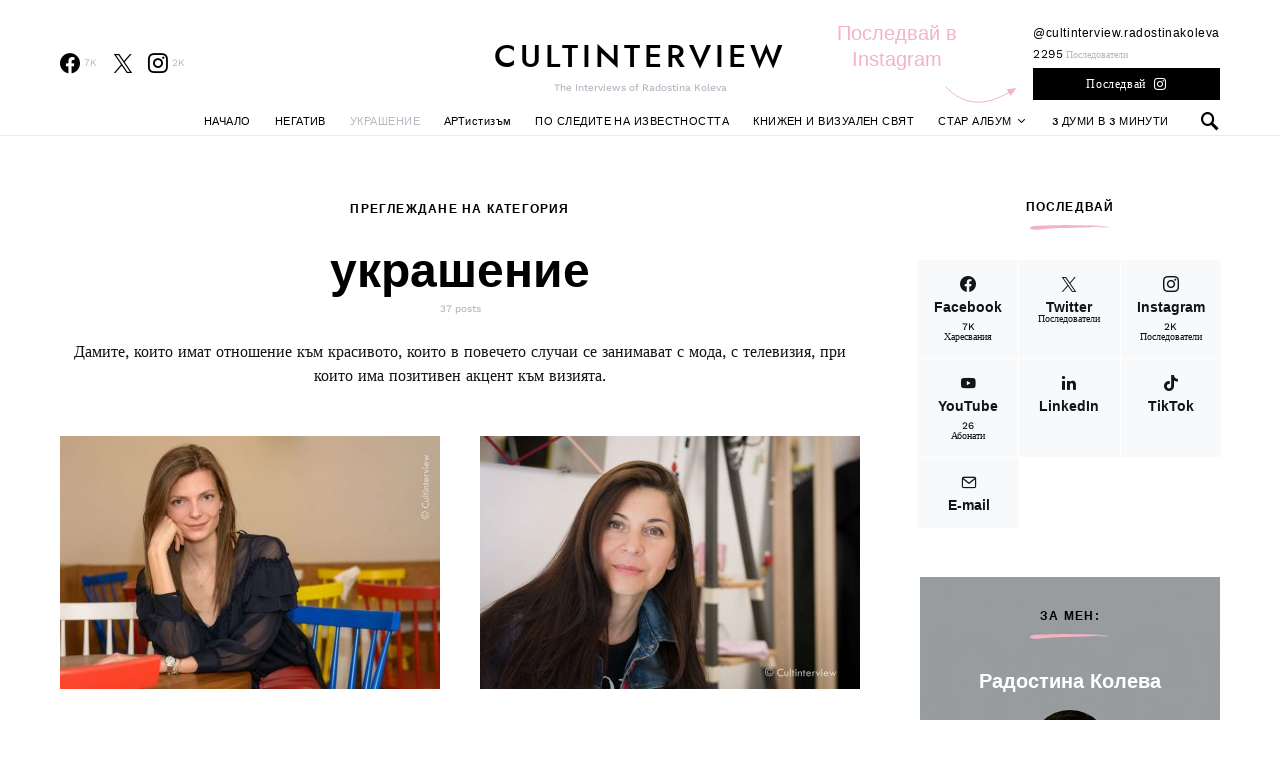

--- FILE ---
content_type: text/html; charset=UTF-8
request_url: https://cultinterview.com/category/%D1%83%D0%BA%D1%80%D0%B0%D1%88%D0%B5%D0%BD%D0%B8%D0%B5/page/4/
body_size: 34613
content:
<!doctype html>
<html lang="bg-BG">
<head>
	<meta charset="UTF-8">
	<meta name="viewport" content="width=device-width, initial-scale=1">
	<link rel="profile" href="http://gmpg.org/xfn/11">

	<meta name='robots' content='index, follow, max-image-preview:large, max-snippet:-1, max-video-preview:-1' />

	<!-- This site is optimized with the Yoast SEO plugin v26.8 - https://yoast.com/product/yoast-seo-wordpress/ -->
	<title>украшение Архиви - Страница 4 от 8 - Cultinterview</title>
	<meta name="description" content="Дамите, които имат отношение към красивото, които в повечето случаи се занимават с мода, с телевизия, при които има позитивен акцент към визията." />
	<link rel="canonical" href="https://cultinterview.com/category/украшение/page/4/" />
	<link rel="prev" href="https://cultinterview.com/category/%d1%83%d0%ba%d1%80%d0%b0%d1%88%d0%b5%d0%bd%d0%b8%d0%b5/page/3/" />
	<link rel="next" href="https://cultinterview.com/category/%d1%83%d0%ba%d1%80%d0%b0%d1%88%d0%b5%d0%bd%d0%b8%d0%b5/page/5/" />
	<meta property="og:locale" content="bg_BG" />
	<meta property="og:type" content="article" />
	<meta property="og:title" content="украшение Архиви - Страница 4 от 8 - Cultinterview" />
	<meta property="og:description" content="Дамите, които имат отношение към красивото, които в повечето случаи се занимават с мода, с телевизия, при които има позитивен акцент към визията." />
	<meta property="og:url" content="https://cultinterview.com/category/украшение/" />
	<meta property="og:site_name" content="Cultinterview" />
	<meta property="og:image" content="https://cultinterview.com/wp-content/uploads/2019/08/mobile-header-this.jpg" />
	<meta property="og:image:width" content="1500" />
	<meta property="og:image:height" content="643" />
	<meta property="og:image:type" content="image/jpeg" />
	<meta name="twitter:card" content="summary_large_image" />
	<meta name="twitter:site" content="@RadostinaKoleva" />
	<!-- / Yoast SEO plugin. -->


<link rel='dns-prefetch' href='//www.googletagmanager.com' />
<link rel='dns-prefetch' href='//use.fontawesome.com' />
<link rel='dns-prefetch' href='//use.typekit.net' />
<link rel="alternate" type="application/rss+xml" title="Cultinterview &raquo; Поток" href="https://cultinterview.com/feed/" />
<link rel="alternate" type="application/rss+xml" title="Cultinterview &raquo; поток за коментари" href="https://cultinterview.com/comments/feed/" />
<link rel="alternate" type="application/rss+xml" title="Cultinterview &raquo; поток за категорията украшение" href="https://cultinterview.com/category/%d1%83%d0%ba%d1%80%d0%b0%d1%88%d0%b5%d0%bd%d0%b8%d0%b5/feed/" />
		<!-- This site uses the Google Analytics by MonsterInsights plugin v9.11.1 - Using Analytics tracking - https://www.monsterinsights.com/ -->
							<script src="//www.googletagmanager.com/gtag/js?id=G-9V0325G6M0"  data-cfasync="false" data-wpfc-render="false" async></script>
			<script data-cfasync="false" data-wpfc-render="false">
				var mi_version = '9.11.1';
				var mi_track_user = true;
				var mi_no_track_reason = '';
								var MonsterInsightsDefaultLocations = {"page_location":"https:\/\/cultinterview.com\/category\/%D1%83%D0%BA%D1%80%D0%B0%D1%88%D0%B5%D0%BD%D0%B8%D0%B5\/page\/4\/"};
								if ( typeof MonsterInsightsPrivacyGuardFilter === 'function' ) {
					var MonsterInsightsLocations = (typeof MonsterInsightsExcludeQuery === 'object') ? MonsterInsightsPrivacyGuardFilter( MonsterInsightsExcludeQuery ) : MonsterInsightsPrivacyGuardFilter( MonsterInsightsDefaultLocations );
				} else {
					var MonsterInsightsLocations = (typeof MonsterInsightsExcludeQuery === 'object') ? MonsterInsightsExcludeQuery : MonsterInsightsDefaultLocations;
				}

								var disableStrs = [
										'ga-disable-G-9V0325G6M0',
									];

				/* Function to detect opted out users */
				function __gtagTrackerIsOptedOut() {
					for (var index = 0; index < disableStrs.length; index++) {
						if (document.cookie.indexOf(disableStrs[index] + '=true') > -1) {
							return true;
						}
					}

					return false;
				}

				/* Disable tracking if the opt-out cookie exists. */
				if (__gtagTrackerIsOptedOut()) {
					for (var index = 0; index < disableStrs.length; index++) {
						window[disableStrs[index]] = true;
					}
				}

				/* Opt-out function */
				function __gtagTrackerOptout() {
					for (var index = 0; index < disableStrs.length; index++) {
						document.cookie = disableStrs[index] + '=true; expires=Thu, 31 Dec 2099 23:59:59 UTC; path=/';
						window[disableStrs[index]] = true;
					}
				}

				if ('undefined' === typeof gaOptout) {
					function gaOptout() {
						__gtagTrackerOptout();
					}
				}
								window.dataLayer = window.dataLayer || [];

				window.MonsterInsightsDualTracker = {
					helpers: {},
					trackers: {},
				};
				if (mi_track_user) {
					function __gtagDataLayer() {
						dataLayer.push(arguments);
					}

					function __gtagTracker(type, name, parameters) {
						if (!parameters) {
							parameters = {};
						}

						if (parameters.send_to) {
							__gtagDataLayer.apply(null, arguments);
							return;
						}

						if (type === 'event') {
														parameters.send_to = monsterinsights_frontend.v4_id;
							var hookName = name;
							if (typeof parameters['event_category'] !== 'undefined') {
								hookName = parameters['event_category'] + ':' + name;
							}

							if (typeof MonsterInsightsDualTracker.trackers[hookName] !== 'undefined') {
								MonsterInsightsDualTracker.trackers[hookName](parameters);
							} else {
								__gtagDataLayer('event', name, parameters);
							}
							
						} else {
							__gtagDataLayer.apply(null, arguments);
						}
					}

					__gtagTracker('js', new Date());
					__gtagTracker('set', {
						'developer_id.dZGIzZG': true,
											});
					if ( MonsterInsightsLocations.page_location ) {
						__gtagTracker('set', MonsterInsightsLocations);
					}
										__gtagTracker('config', 'G-9V0325G6M0', {"forceSSL":"true","anonymize_ip":"true","link_attribution":"true"} );
										window.gtag = __gtagTracker;										(function () {
						/* https://developers.google.com/analytics/devguides/collection/analyticsjs/ */
						/* ga and __gaTracker compatibility shim. */
						var noopfn = function () {
							return null;
						};
						var newtracker = function () {
							return new Tracker();
						};
						var Tracker = function () {
							return null;
						};
						var p = Tracker.prototype;
						p.get = noopfn;
						p.set = noopfn;
						p.send = function () {
							var args = Array.prototype.slice.call(arguments);
							args.unshift('send');
							__gaTracker.apply(null, args);
						};
						var __gaTracker = function () {
							var len = arguments.length;
							if (len === 0) {
								return;
							}
							var f = arguments[len - 1];
							if (typeof f !== 'object' || f === null || typeof f.hitCallback !== 'function') {
								if ('send' === arguments[0]) {
									var hitConverted, hitObject = false, action;
									if ('event' === arguments[1]) {
										if ('undefined' !== typeof arguments[3]) {
											hitObject = {
												'eventAction': arguments[3],
												'eventCategory': arguments[2],
												'eventLabel': arguments[4],
												'value': arguments[5] ? arguments[5] : 1,
											}
										}
									}
									if ('pageview' === arguments[1]) {
										if ('undefined' !== typeof arguments[2]) {
											hitObject = {
												'eventAction': 'page_view',
												'page_path': arguments[2],
											}
										}
									}
									if (typeof arguments[2] === 'object') {
										hitObject = arguments[2];
									}
									if (typeof arguments[5] === 'object') {
										Object.assign(hitObject, arguments[5]);
									}
									if ('undefined' !== typeof arguments[1].hitType) {
										hitObject = arguments[1];
										if ('pageview' === hitObject.hitType) {
											hitObject.eventAction = 'page_view';
										}
									}
									if (hitObject) {
										action = 'timing' === arguments[1].hitType ? 'timing_complete' : hitObject.eventAction;
										hitConverted = mapArgs(hitObject);
										__gtagTracker('event', action, hitConverted);
									}
								}
								return;
							}

							function mapArgs(args) {
								var arg, hit = {};
								var gaMap = {
									'eventCategory': 'event_category',
									'eventAction': 'event_action',
									'eventLabel': 'event_label',
									'eventValue': 'event_value',
									'nonInteraction': 'non_interaction',
									'timingCategory': 'event_category',
									'timingVar': 'name',
									'timingValue': 'value',
									'timingLabel': 'event_label',
									'page': 'page_path',
									'location': 'page_location',
									'title': 'page_title',
									'referrer' : 'page_referrer',
								};
								for (arg in args) {
																		if (!(!args.hasOwnProperty(arg) || !gaMap.hasOwnProperty(arg))) {
										hit[gaMap[arg]] = args[arg];
									} else {
										hit[arg] = args[arg];
									}
								}
								return hit;
							}

							try {
								f.hitCallback();
							} catch (ex) {
							}
						};
						__gaTracker.create = newtracker;
						__gaTracker.getByName = newtracker;
						__gaTracker.getAll = function () {
							return [];
						};
						__gaTracker.remove = noopfn;
						__gaTracker.loaded = true;
						window['__gaTracker'] = __gaTracker;
					})();
									} else {
										console.log("");
					(function () {
						function __gtagTracker() {
							return null;
						}

						window['__gtagTracker'] = __gtagTracker;
						window['gtag'] = __gtagTracker;
					})();
									}
			</script>
							<!-- / Google Analytics by MonsterInsights -->
		<style id='wp-img-auto-sizes-contain-inline-css'>
img:is([sizes=auto i],[sizes^="auto," i]){contain-intrinsic-size:3000px 1500px}
/*# sourceURL=wp-img-auto-sizes-contain-inline-css */
</style>
<link rel='stylesheet' id='dashicons-css' href='https://cultinterview.com/wp-includes/css/dashicons.min.css?ver=6.9' media='all' />
<link rel='stylesheet' id='post-views-counter-frontend-css' href='https://cultinterview.com/wp-content/plugins/post-views-counter/css/frontend.css?ver=1.7.3' media='all' />
<link rel='alternate stylesheet' id='powerkit-icons-css' href='https://cultinterview.com/wp-content/plugins/powerkit/assets/fonts/powerkit-icons.woff?ver=3.0.4' as='font' type='font/wof' crossorigin />
<link rel='stylesheet' id='powerkit-css' href='https://cultinterview.com/wp-content/plugins/powerkit/assets/css/powerkit.css?ver=3.0.4' media='all' />
<style id='csco-theme-fonts-inline-css'>
@font-face {font-family: jost;src: url('https://cultinterview.com/wp-content/themes/overflow/css/fonts/jost-regular.woff2') format('woff2'),url('https://cultinterview.com/wp-content/themes/overflow/css/fonts/jost-regular.woff') format('woff');font-weight: 400;font-display: auto;font-style: normal;}
/*# sourceURL=csco-theme-fonts-inline-css */
</style>
<style id='wp-emoji-styles-inline-css'>

	img.wp-smiley, img.emoji {
		display: inline !important;
		border: none !important;
		box-shadow: none !important;
		height: 1em !important;
		width: 1em !important;
		margin: 0 0.07em !important;
		vertical-align: -0.1em !important;
		background: none !important;
		padding: 0 !important;
	}
/*# sourceURL=wp-emoji-styles-inline-css */
</style>
<link rel='stylesheet' id='wp-block-library-css' href='https://cultinterview.com/wp-includes/css/dist/block-library/style.min.css?ver=6.9' media='all' />
<style id='wp-block-heading-inline-css'>
h1:where(.wp-block-heading).has-background,h2:where(.wp-block-heading).has-background,h3:where(.wp-block-heading).has-background,h4:where(.wp-block-heading).has-background,h5:where(.wp-block-heading).has-background,h6:where(.wp-block-heading).has-background{padding:1.25em 2.375em}h1.has-text-align-left[style*=writing-mode]:where([style*=vertical-lr]),h1.has-text-align-right[style*=writing-mode]:where([style*=vertical-rl]),h2.has-text-align-left[style*=writing-mode]:where([style*=vertical-lr]),h2.has-text-align-right[style*=writing-mode]:where([style*=vertical-rl]),h3.has-text-align-left[style*=writing-mode]:where([style*=vertical-lr]),h3.has-text-align-right[style*=writing-mode]:where([style*=vertical-rl]),h4.has-text-align-left[style*=writing-mode]:where([style*=vertical-lr]),h4.has-text-align-right[style*=writing-mode]:where([style*=vertical-rl]),h5.has-text-align-left[style*=writing-mode]:where([style*=vertical-lr]),h5.has-text-align-right[style*=writing-mode]:where([style*=vertical-rl]),h6.has-text-align-left[style*=writing-mode]:where([style*=vertical-lr]),h6.has-text-align-right[style*=writing-mode]:where([style*=vertical-rl]){rotate:180deg}
/*# sourceURL=https://cultinterview.com/wp-includes/blocks/heading/style.min.css */
</style>
<style id='global-styles-inline-css'>
:root{--wp--preset--aspect-ratio--square: 1;--wp--preset--aspect-ratio--4-3: 4/3;--wp--preset--aspect-ratio--3-4: 3/4;--wp--preset--aspect-ratio--3-2: 3/2;--wp--preset--aspect-ratio--2-3: 2/3;--wp--preset--aspect-ratio--16-9: 16/9;--wp--preset--aspect-ratio--9-16: 9/16;--wp--preset--color--black: #000000;--wp--preset--color--cyan-bluish-gray: #abb8c3;--wp--preset--color--white: #ffffff;--wp--preset--color--pale-pink: #f78da7;--wp--preset--color--vivid-red: #cf2e2e;--wp--preset--color--luminous-vivid-orange: #ff6900;--wp--preset--color--luminous-vivid-amber: #fcb900;--wp--preset--color--light-green-cyan: #7bdcb5;--wp--preset--color--vivid-green-cyan: #00d084;--wp--preset--color--pale-cyan-blue: #8ed1fc;--wp--preset--color--vivid-cyan-blue: #0693e3;--wp--preset--color--vivid-purple: #9b51e0;--wp--preset--gradient--vivid-cyan-blue-to-vivid-purple: linear-gradient(135deg,rgb(6,147,227) 0%,rgb(155,81,224) 100%);--wp--preset--gradient--light-green-cyan-to-vivid-green-cyan: linear-gradient(135deg,rgb(122,220,180) 0%,rgb(0,208,130) 100%);--wp--preset--gradient--luminous-vivid-amber-to-luminous-vivid-orange: linear-gradient(135deg,rgb(252,185,0) 0%,rgb(255,105,0) 100%);--wp--preset--gradient--luminous-vivid-orange-to-vivid-red: linear-gradient(135deg,rgb(255,105,0) 0%,rgb(207,46,46) 100%);--wp--preset--gradient--very-light-gray-to-cyan-bluish-gray: linear-gradient(135deg,rgb(238,238,238) 0%,rgb(169,184,195) 100%);--wp--preset--gradient--cool-to-warm-spectrum: linear-gradient(135deg,rgb(74,234,220) 0%,rgb(151,120,209) 20%,rgb(207,42,186) 40%,rgb(238,44,130) 60%,rgb(251,105,98) 80%,rgb(254,248,76) 100%);--wp--preset--gradient--blush-light-purple: linear-gradient(135deg,rgb(255,206,236) 0%,rgb(152,150,240) 100%);--wp--preset--gradient--blush-bordeaux: linear-gradient(135deg,rgb(254,205,165) 0%,rgb(254,45,45) 50%,rgb(107,0,62) 100%);--wp--preset--gradient--luminous-dusk: linear-gradient(135deg,rgb(255,203,112) 0%,rgb(199,81,192) 50%,rgb(65,88,208) 100%);--wp--preset--gradient--pale-ocean: linear-gradient(135deg,rgb(255,245,203) 0%,rgb(182,227,212) 50%,rgb(51,167,181) 100%);--wp--preset--gradient--electric-grass: linear-gradient(135deg,rgb(202,248,128) 0%,rgb(113,206,126) 100%);--wp--preset--gradient--midnight: linear-gradient(135deg,rgb(2,3,129) 0%,rgb(40,116,252) 100%);--wp--preset--font-size--small: 13px;--wp--preset--font-size--medium: 20px;--wp--preset--font-size--large: 36px;--wp--preset--font-size--x-large: 42px;--wp--preset--spacing--20: 0.44rem;--wp--preset--spacing--30: 0.67rem;--wp--preset--spacing--40: 1rem;--wp--preset--spacing--50: 1.5rem;--wp--preset--spacing--60: 2.25rem;--wp--preset--spacing--70: 3.38rem;--wp--preset--spacing--80: 5.06rem;--wp--preset--shadow--natural: 6px 6px 9px rgba(0, 0, 0, 0.2);--wp--preset--shadow--deep: 12px 12px 50px rgba(0, 0, 0, 0.4);--wp--preset--shadow--sharp: 6px 6px 0px rgba(0, 0, 0, 0.2);--wp--preset--shadow--outlined: 6px 6px 0px -3px rgb(255, 255, 255), 6px 6px rgb(0, 0, 0);--wp--preset--shadow--crisp: 6px 6px 0px rgb(0, 0, 0);}:where(.is-layout-flex){gap: 0.5em;}:where(.is-layout-grid){gap: 0.5em;}body .is-layout-flex{display: flex;}.is-layout-flex{flex-wrap: wrap;align-items: center;}.is-layout-flex > :is(*, div){margin: 0;}body .is-layout-grid{display: grid;}.is-layout-grid > :is(*, div){margin: 0;}:where(.wp-block-columns.is-layout-flex){gap: 2em;}:where(.wp-block-columns.is-layout-grid){gap: 2em;}:where(.wp-block-post-template.is-layout-flex){gap: 1.25em;}:where(.wp-block-post-template.is-layout-grid){gap: 1.25em;}.has-black-color{color: var(--wp--preset--color--black) !important;}.has-cyan-bluish-gray-color{color: var(--wp--preset--color--cyan-bluish-gray) !important;}.has-white-color{color: var(--wp--preset--color--white) !important;}.has-pale-pink-color{color: var(--wp--preset--color--pale-pink) !important;}.has-vivid-red-color{color: var(--wp--preset--color--vivid-red) !important;}.has-luminous-vivid-orange-color{color: var(--wp--preset--color--luminous-vivid-orange) !important;}.has-luminous-vivid-amber-color{color: var(--wp--preset--color--luminous-vivid-amber) !important;}.has-light-green-cyan-color{color: var(--wp--preset--color--light-green-cyan) !important;}.has-vivid-green-cyan-color{color: var(--wp--preset--color--vivid-green-cyan) !important;}.has-pale-cyan-blue-color{color: var(--wp--preset--color--pale-cyan-blue) !important;}.has-vivid-cyan-blue-color{color: var(--wp--preset--color--vivid-cyan-blue) !important;}.has-vivid-purple-color{color: var(--wp--preset--color--vivid-purple) !important;}.has-black-background-color{background-color: var(--wp--preset--color--black) !important;}.has-cyan-bluish-gray-background-color{background-color: var(--wp--preset--color--cyan-bluish-gray) !important;}.has-white-background-color{background-color: var(--wp--preset--color--white) !important;}.has-pale-pink-background-color{background-color: var(--wp--preset--color--pale-pink) !important;}.has-vivid-red-background-color{background-color: var(--wp--preset--color--vivid-red) !important;}.has-luminous-vivid-orange-background-color{background-color: var(--wp--preset--color--luminous-vivid-orange) !important;}.has-luminous-vivid-amber-background-color{background-color: var(--wp--preset--color--luminous-vivid-amber) !important;}.has-light-green-cyan-background-color{background-color: var(--wp--preset--color--light-green-cyan) !important;}.has-vivid-green-cyan-background-color{background-color: var(--wp--preset--color--vivid-green-cyan) !important;}.has-pale-cyan-blue-background-color{background-color: var(--wp--preset--color--pale-cyan-blue) !important;}.has-vivid-cyan-blue-background-color{background-color: var(--wp--preset--color--vivid-cyan-blue) !important;}.has-vivid-purple-background-color{background-color: var(--wp--preset--color--vivid-purple) !important;}.has-black-border-color{border-color: var(--wp--preset--color--black) !important;}.has-cyan-bluish-gray-border-color{border-color: var(--wp--preset--color--cyan-bluish-gray) !important;}.has-white-border-color{border-color: var(--wp--preset--color--white) !important;}.has-pale-pink-border-color{border-color: var(--wp--preset--color--pale-pink) !important;}.has-vivid-red-border-color{border-color: var(--wp--preset--color--vivid-red) !important;}.has-luminous-vivid-orange-border-color{border-color: var(--wp--preset--color--luminous-vivid-orange) !important;}.has-luminous-vivid-amber-border-color{border-color: var(--wp--preset--color--luminous-vivid-amber) !important;}.has-light-green-cyan-border-color{border-color: var(--wp--preset--color--light-green-cyan) !important;}.has-vivid-green-cyan-border-color{border-color: var(--wp--preset--color--vivid-green-cyan) !important;}.has-pale-cyan-blue-border-color{border-color: var(--wp--preset--color--pale-cyan-blue) !important;}.has-vivid-cyan-blue-border-color{border-color: var(--wp--preset--color--vivid-cyan-blue) !important;}.has-vivid-purple-border-color{border-color: var(--wp--preset--color--vivid-purple) !important;}.has-vivid-cyan-blue-to-vivid-purple-gradient-background{background: var(--wp--preset--gradient--vivid-cyan-blue-to-vivid-purple) !important;}.has-light-green-cyan-to-vivid-green-cyan-gradient-background{background: var(--wp--preset--gradient--light-green-cyan-to-vivid-green-cyan) !important;}.has-luminous-vivid-amber-to-luminous-vivid-orange-gradient-background{background: var(--wp--preset--gradient--luminous-vivid-amber-to-luminous-vivid-orange) !important;}.has-luminous-vivid-orange-to-vivid-red-gradient-background{background: var(--wp--preset--gradient--luminous-vivid-orange-to-vivid-red) !important;}.has-very-light-gray-to-cyan-bluish-gray-gradient-background{background: var(--wp--preset--gradient--very-light-gray-to-cyan-bluish-gray) !important;}.has-cool-to-warm-spectrum-gradient-background{background: var(--wp--preset--gradient--cool-to-warm-spectrum) !important;}.has-blush-light-purple-gradient-background{background: var(--wp--preset--gradient--blush-light-purple) !important;}.has-blush-bordeaux-gradient-background{background: var(--wp--preset--gradient--blush-bordeaux) !important;}.has-luminous-dusk-gradient-background{background: var(--wp--preset--gradient--luminous-dusk) !important;}.has-pale-ocean-gradient-background{background: var(--wp--preset--gradient--pale-ocean) !important;}.has-electric-grass-gradient-background{background: var(--wp--preset--gradient--electric-grass) !important;}.has-midnight-gradient-background{background: var(--wp--preset--gradient--midnight) !important;}.has-small-font-size{font-size: var(--wp--preset--font-size--small) !important;}.has-medium-font-size{font-size: var(--wp--preset--font-size--medium) !important;}.has-large-font-size{font-size: var(--wp--preset--font-size--large) !important;}.has-x-large-font-size{font-size: var(--wp--preset--font-size--x-large) !important;}
/*# sourceURL=global-styles-inline-css */
</style>

<style id='classic-theme-styles-inline-css'>
/*! This file is auto-generated */
.wp-block-button__link{color:#fff;background-color:#32373c;border-radius:9999px;box-shadow:none;text-decoration:none;padding:calc(.667em + 2px) calc(1.333em + 2px);font-size:1.125em}.wp-block-file__button{background:#32373c;color:#fff;text-decoration:none}
/*# sourceURL=/wp-includes/css/classic-themes.min.css */
</style>
<style id='font-awesome-svg-styles-default-inline-css'>
.svg-inline--fa {
  display: inline-block;
  height: 1em;
  overflow: visible;
  vertical-align: -.125em;
}
/*# sourceURL=font-awesome-svg-styles-default-inline-css */
</style>
<link rel='stylesheet' id='font-awesome-svg-styles-css' href='https://cultinterview.com/wp-content/uploads/font-awesome/v5.15.4/css/svg-with-js.css' media='all' />
<style id='font-awesome-svg-styles-inline-css'>
   .wp-block-font-awesome-icon svg::before,
   .wp-rich-text-font-awesome-icon svg::before {content: unset;}
/*# sourceURL=font-awesome-svg-styles-inline-css */
</style>
<link rel='stylesheet' id='menu-image-css' href='https://cultinterview.com/wp-content/plugins/menu-image/includes/css/menu-image.css?ver=3.13' media='all' />
<link rel='stylesheet' id='photection-style-css' href='https://cultinterview.com/wp-content/plugins/photection/public/resources/build/photection.css?ver=1.0.0' media='all' />
<style id='photection-style-inline-css'>

		img {
			-webkit-user-drag: none;
			user-drag: none;
			-webkit-touch-callout: none;
			-webkit-user-select: none;
			-moz-user-select: none;
			-ms-user-select: none;
			user-select: none; 
		}
/*# sourceURL=photection-style-inline-css */
</style>
<link rel='stylesheet' id='powerkit-author-box-css' href='https://cultinterview.com/wp-content/plugins/powerkit/modules/author-box/public/css/public-powerkit-author-box.css?ver=3.0.4' media='all' />
<link rel='stylesheet' id='powerkit-basic-elements-css' href='https://cultinterview.com/wp-content/plugins/powerkit/modules/basic-elements/public/css/public-powerkit-basic-elements.css?ver=3.0.4' media='screen' />
<link rel='stylesheet' id='powerkit-coming-soon-css' href='https://cultinterview.com/wp-content/plugins/powerkit/modules/coming-soon/public/css/public-powerkit-coming-soon.css?ver=3.0.4' media='all' />
<link rel='stylesheet' id='powerkit-content-formatting-css' href='https://cultinterview.com/wp-content/plugins/powerkit/modules/content-formatting/public/css/public-powerkit-content-formatting.css?ver=3.0.4' media='all' />
<link rel='stylesheet' id='powerkit-сontributors-css' href='https://cultinterview.com/wp-content/plugins/powerkit/modules/contributors/public/css/public-powerkit-contributors.css?ver=3.0.4' media='all' />
<link rel='stylesheet' id='powerkit-facebook-css' href='https://cultinterview.com/wp-content/plugins/powerkit/modules/facebook/public/css/public-powerkit-facebook.css?ver=3.0.4' media='all' />
<link rel='stylesheet' id='powerkit-featured-categories-css' href='https://cultinterview.com/wp-content/plugins/powerkit/modules/featured-categories/public/css/public-powerkit-featured-categories.css?ver=3.0.4' media='all' />
<link rel='stylesheet' id='powerkit-inline-posts-css' href='https://cultinterview.com/wp-content/plugins/powerkit/modules/inline-posts/public/css/public-powerkit-inline-posts.css?ver=3.0.4' media='all' />
<link rel='stylesheet' id='powerkit-instagram-css' href='https://cultinterview.com/wp-content/plugins/powerkit/modules/instagram/public/css/public-powerkit-instagram.css?ver=3.0.4' media='all' />
<link rel='stylesheet' id='powerkit-justified-gallery-css' href='https://cultinterview.com/wp-content/plugins/powerkit/modules/justified-gallery/public/css/public-powerkit-justified-gallery.css?ver=3.0.4' media='all' />
<link rel='stylesheet' id='powerkit-lazyload-css' href='https://cultinterview.com/wp-content/plugins/powerkit/modules/lazyload/public/css/public-powerkit-lazyload.css?ver=3.0.4' media='all' />
<link rel='stylesheet' id='glightbox-css' href='https://cultinterview.com/wp-content/plugins/powerkit/modules/lightbox/public/css/glightbox.min.css?ver=3.0.4' media='all' />
<link rel='stylesheet' id='powerkit-lightbox-css' href='https://cultinterview.com/wp-content/plugins/powerkit/modules/lightbox/public/css/public-powerkit-lightbox.css?ver=3.0.4' media='all' />
<link rel='stylesheet' id='powerkit-opt-in-forms-css' href='https://cultinterview.com/wp-content/plugins/powerkit/modules/opt-in-forms/public/css/public-powerkit-opt-in-forms.css?ver=3.0.4' media='all' />
<link rel='stylesheet' id='powerkit-pinterest-css' href='https://cultinterview.com/wp-content/plugins/powerkit/modules/pinterest/public/css/public-powerkit-pinterest.css?ver=3.0.4' media='all' />
<link rel='stylesheet' id='powerkit-scroll-to-top-css' href='https://cultinterview.com/wp-content/plugins/powerkit/modules/scroll-to-top/public/css/public-powerkit-scroll-to-top.css?ver=3.0.4' media='all' />
<link rel='stylesheet' id='powerkit-share-buttons-css' href='https://cultinterview.com/wp-content/plugins/powerkit/modules/share-buttons/public/css/public-powerkit-share-buttons.css?ver=3.0.4' media='all' />
<link rel='stylesheet' id='powerkit-slider-gallery-css' href='https://cultinterview.com/wp-content/plugins/powerkit/modules/slider-gallery/public/css/public-powerkit-slider-gallery.css?ver=3.0.4' media='all' />
<link rel='stylesheet' id='powerkit-social-links-css' href='https://cultinterview.com/wp-content/plugins/powerkit/modules/social-links/public/css/public-powerkit-social-links.css?ver=3.0.4' media='all' />
<link rel='stylesheet' id='powerkit-twitter-css' href='https://cultinterview.com/wp-content/plugins/powerkit/modules/twitter/public/css/public-powerkit-twitter.css?ver=3.0.4' media='all' />
<link rel='stylesheet' id='powerkit-typekit-css' href='https://use.typekit.net/wpy7nto.css?ver=3.0.4' media='all' />
<link rel='stylesheet' id='powerkit-widget-about-css' href='https://cultinterview.com/wp-content/plugins/powerkit/modules/widget-about/public/css/public-powerkit-widget-about.css?ver=3.0.4' media='all' />
<link rel='stylesheet' id='csco-styles-css' href='https://cultinterview.com/wp-content/themes/overflow/style.css?ver=1.6.0' media='all' />
<style id='csco-styles-inline-css'>
.searchwp-live-search-no-min-chars:after { content: "Продължи да пишеш" }
		.design-heading-stroke-zigzag .title-stroke:after,
		.design-title-stroke-zigzag .title-stroke-block:after {
			background: url("data:image/svg+xml,%3Csvg width='490px' height='11px' viewBox='0 0 490 11' version='1.1' xmlns='http://www.w3.org/2000/svg' xmlns:xlink='http://www.w3.org/1999/xlink'%3E%3Cg id='zigzag-wrap' stroke='none' stroke-width='1' fill='none' fill-rule='evenodd'%3E%3Cg id='widget-zigzag' stroke='%23f3b3c2' stroke-width='2'%3E%3Cpolyline id='zigzag' points='0 0 7.36925 7 14.7385 0 22.106 7 29.47525 0 36.84275 7 44.21025 0 51.5795 7 58.94875 0 66.318 7 73.68725 0 81.05475 7 88.424 0 95.79325 7 103.1625 0 110.5335 7 117.90275 0 125.27025 7 132.6395 0 140.00875 7 147.37975 0 154.749 7 162.12 0 163 0 170.36925 7 177.7385 0 185.106 7 192.47525 0 199.84275 7 207.21025 0 214.5795 7 221.94875 0 229.318 7 236.68725 0 244.05475 7 251.424 0 258.79325 7 266.1625 0 273.5335 7 280.90275 0 288.27025 7 295.6395 0 303.00875 7 310.37975 0 317.749 7 325.12 0 326 0 333.36925 7 340.7385 0 348.106 7 355.47525 0 362.84275 7 370.21025 0 377.5795 7 384.94875 0 392.318 7 399.68725 0 407.05475 7 414.424 0 421.79325 7 429.1625 0 436.5335 7 443.90275 0 451.27025 7 458.6395 0 466.00875 7 473.37975 0 480.749 7 488.12 0'%3E%3C/polyline%3E%3C/g%3E%3C/g%3E%3C/svg%3E") repeat-x 0 center;
			background-size: 490px 13px;
		}
		.design-heading-stroke-wave .title-stroke:after,
		.design-title-stroke-wave .title-stroke-block:after {
			background: url("data:image/svg+xml,%3Csvg width='366px' height='7px' viewBox='0 0 366 7' version='1.1' xmlns='http://www.w3.org/2000/svg' xmlns:xlink='http://www.w3.org/1999/xlink'%3E%3Cg stroke='none' stroke-width='1' fill='none' fill-rule='evenodd'%3E%3Cpath d='M0,1 C4.67536714,1 4.67536714,6 9.35073428,6 C14.0261014,6 14.0261014,1 18.7014686,1 L19.2857143,1 C23.9610814,1 23.9610814,6 28.6364486,6 C33.3118157,6 33.3118157,1 37.9871829,1 L38.5714286,1 C43.2467957,1 43.2467957,6 47.9221629,6 C52.59753,6 52.59753,1 57.2728971,1 L57.8571429,1 C62.53251,1 62.53251,6 67.2078771,6 C71.8832443,6 71.8832443,1 76.5586114,1 L77.1428571,1 C81.8182243,1 81.8182243,6 86.4935914,6 C91.1689586,6 91.1689586,1 95.8443257,1 L96.4285714,1 C101.103939,1 101.103939,6 105.779306,6 C110.454673,6 110.454673,1 115.13004,1 L115.714286,1 C120.389653,1 120.389653,6 125.06502,6 C129.740387,6 129.740387,1 134.415754,1 L135,1 C139.675367,1 139.675367,6 144.350734,6 C149.026101,6 149.026101,1 153.701469,1 L154.285714,1 C158.961081,1 158.961081,6 163.636449,6 C168.311816,6 168.311816,1 172.987183,1 L173.571429,1 C178.246796,1 178.246796,6 182.922163,6 C187.59753,6 187.59753,1 192.272897,1 L192.857143,1 C197.53251,1 197.53251,6 202.207877,6 C206.883244,6 206.883244,1 211.558611,1 L212.142857,1 C216.818224,1 216.818224,6 221.493591,6 C226.168959,6 226.168959,1 230.844326,1 L231.428571,1 C236.103939,1 236.103939,6 240.779306,6 C245.454673,6 245.454673,1 250.13004,1 L250.714286,1 C255.389653,1 255.389653,6 260.06502,6 C264.740387,6 264.740387,1 269.415754,1 L270,1 C274.675367,1 274.675367,6 279.350734,6 C284.026101,6 284.026101,1 288.701469,1 L289.285714,1 C293.961081,1 293.961081,6 298.636449,6 C303.311816,6 303.311816,1 307.987183,1 L308.571429,1 C313.246796,1 313.246796,6 317.922163,6 C322.59753,6 322.59753,1 327.272897,1 L327.857143,1 C332.53251,1 332.53251,6 337.207877,6 C341.883244,6 341.883244,1 346.558611,1 L347.142857,1 C351.818224,1 351.818224,6 356.493591,6 C361.168959,6 361.168959,1 365.844326,1' stroke='%23f3b3c2' stroke-width='2' fill-rule='nonzero'%3E%3C/path%3E%3C/g%3E%3C/svg%3E") repeat-x 0 center;
			background-size: 366px 7px;
		}
		.design-heading-stroke-brush .title-stroke:after,
		.design-title-stroke-brush .title-stroke-block:after {
			background: url("data:image/svg+xml,%3Csvg width='300px' height='18px' viewBox='0 0 300 18' version='1.1' xmlns='http://www.w3.org/2000/svg' xmlns:xlink='http://www.w3.org/1999/xlink'%3E%3Cg stroke='none' stroke-width='1' fill='none' fill-rule='evenodd'%3E%3Cg transform='translate(-810.000000, -704.000000)' fill='%23f3b3c2' fill-rule='nonzero'%3E%3Cg id='content'%3E%3Cg transform='translate(560.000000, 531.000000)'%3E%3Cg id='stroke' transform='translate(250.000000, 173.000000)'%3E%3Cpath d='M256.097561,2.72718996 C250.023068,3.71275742 244.561866,4.90123583 237.392212,5.62591779 C236.676707,5.77085419 235.099676,6.77091529 237.523632,6.40857431 C216.832391,9.68413676 194.914571,9.08989756 174.106513,9.53920037 C176.253029,10.0609714 180.151802,9.80008588 183.393478,9.82907316 C138.272848,11.3943862 94.9044754,9.94502227 53.5804032,15.1337451 C36.4958928,17.2932973 24.0402626,18.3223457 10.5332779,16.9164627 C2.75033428,16.1048189 -5.16402865,9.62616221 4.37117245,5.71287963 C13.9063735,1.79959705 41.022558,1.91554616 57.5813911,1.29231968 C126.269884,-1.25856082 199.119989,0.364726771 256.097561,2.72718996 Z' id='Shape'%3E%3C/path%3E%3Cpath d='M294.032432,7.40292078 C292.719275,7.2993566 291.391528,7.24017707 290.063781,7.19579242 L289.844921,7.19579242 C282.257793,6.95907429 274.451806,7.50648497 267.010585,6.30809944 C272.511252,6.18974037 275.852507,6.75194593 282.359928,6.55961245 C281.820074,6.55961245 281.046771,6.55961245 280.973818,6.85551011 C283.614722,5.89384271 288.094046,7.86156216 289.728196,6.4264585 C290.428546,6.4264585 290.092962,6.95907429 289.728196,7.19579242 L289.917874,7.19579242 C291.654159,7.04784359 294.368017,7.44730543 295.258045,6.85551011 C292.806819,5.98261201 288.094046,6.47084315 285.467732,5.71630412 C289.523927,5.61273994 290.866265,5.71630412 292.442053,5.58315017 C290.661997,5.15409856 294.251292,5.58315017 293.813573,5.0357395 C287.165879,4.3811854 280.478862,4.23775856 273.809818,4.60668789 C273.809818,4.19243116 274.991659,4.38476464 274.714437,3.79296932 C271.762617,3.99467781 268.797921,3.87065973 265.872515,3.42309724 C266.689591,3.26035353 268.615554,3.68940514 268.644735,3.1124047 C266.120556,3.1124047 265.726609,2.84609681 264.004915,3.46748189 C266.105966,2.52060938 258.766878,2.96445587 260.284304,3.27514841 C261.34942,3.45268701 263.88819,2.72773774 263.552605,3.74858467 C261.699595,3.24555865 258.081119,3.74858467 256.563693,3.08281493 C258.022756,2.66855821 259.642316,3.82255909 259.350504,2.77212239 C254.652321,3.12719958 247.605046,2.10635265 245.401861,2.77212239 C246.218936,2.90527634 248.115718,2.40225031 248.203262,2.97925075 C245.445633,3.63022561 241.374847,2.3282759 244.468061,2.52060938 C242.758372,2.33901762 241.030581,2.45915324 239.36134,2.87568657 C239.463474,2.46142985 240.0471,2.4170452 238.879849,2.35786566 C232.551321,2.05768558 226.209327,2.26050232 219.91203,2.96445587 C219.91203,2.5058145 219.532673,2.29868613 218.963639,2.19512195 L218.000657,2.3282759 C217.869341,3.60063584 217.738026,4.87299578 217.548347,6.13056084 C217.548347,6.61879198 216.67291,7.61004915 216.585366,8.11307517 C244.307564,6.63358687 260.269713,7.93553657 280.623643,8.11307517 C280.545219,8.07494442 280.485412,8.00617712 280.457908,7.92251199 C280.430405,7.83884686 280.43756,7.74744615 280.477736,7.66922868 C283.285494,7.68235381 286.088896,7.89493428 288.867349,8.30540865 C287.525011,8.54212678 283.775219,8.03910076 285.146738,8.30540865 C288.415039,8.79363979 292.879772,7.81717751 296.308571,8.63089608 C292.850591,8.92679374 289.830331,8.63089608 287.96273,9.3114607 C291.858428,9.3114607 297.621727,10.2583332 300,8.03910076 C298.643071,8.51253701 292.690094,7.2993566 294.032432,7.40292078 Z M284.679838,5.71630412 L280.959227,5.71630412 C281.03218,5.49438087 280.769549,5.4647911 280.492327,5.4647911 C279.17917,5.27245763 284.081622,5.39081669 284.679838,5.71630412 Z M270.220523,4.1628414 C270.36643,4.91738043 266.2081,3.9853028 264.180002,4.26640558 C265.770381,3.39350748 268.002747,4.45873906 270.220523,4.1628414 Z M226.536176,4.1628414 C224.829072,4.1628414 223.3846,4.28120046 222.815565,4.1628414 C219.605626,3.86694374 223.734775,3.8077642 223.267875,3.8965335 C226.034841,3.50936401 228.821291,3.28214195 231.613715,3.21596888 C231.453218,3.67461026 231.993072,3.70420002 232.562106,3.73378979 C230.388102,5.19848321 227.09062,2.68335309 226.536176,4.1628414 Z M233.043597,4.04448233 C234.270579,3.78478851 235.537226,3.78478851 236.764208,4.04448233 C235.541929,4.35752351 234.260883,4.34733543 233.043597,4.01489257 L233.043597,4.04448233 Z M237.683417,3.95571303 C237.187336,3.08281493 242.556688,4.69545719 241.841747,3.34912283 C243.052769,3.24555865 244.161657,3.21596888 243.723938,4.10366186 C244.657739,3.26035353 246.321071,4.51791859 250.23136,3.9853028 C247.984403,3.61543072 243.884435,3.64502049 249.282969,3.46748189 C250.674394,3.60769262 252.072251,3.67189656 253.47048,3.65981537 C253.47048,4.25161069 251.500744,3.8077642 250.69826,3.97050792 C251.705013,4.53271347 257.730944,4.19243116 253.95197,3.97050792 C256.797143,3.03843028 264.165412,4.69545719 255.80498,3.97050792 C258.095709,5.0357395 263.42129,4.26640558 266.529094,4.82861113 C256.840915,5.27245763 247.152737,4.36996976 237.683417,3.92612327 L237.683417,3.95571303 Z'%3E%3C/path%3E%3C/g%3E%3C/g%3E%3C/g%3E%3C/g%3E%3C/g%3E%3C/svg%3E") repeat-x 0 center;
			background-size: contain;
		}
		
/*# sourceURL=csco-styles-inline-css */
</style>
<link rel='stylesheet' id='owl-carousel-css' href='https://cultinterview.com/wp-content/plugins/malina-elements/css/owl.carousel.css?ver=2.3.4' media='all' />
<link rel='stylesheet' id='searchwp-live-search-css' href='https://cultinterview.com/wp-content/plugins/searchwp-live-ajax-search/assets/styles/style.min.css?ver=1.8.7' media='all' />
<style id='searchwp-live-search-inline-css'>
.searchwp-live-search-result .searchwp-live-search-result--title a {
  font-size: 16px;
}
.searchwp-live-search-result .searchwp-live-search-result--price {
  font-size: 14px;
}
.searchwp-live-search-result .searchwp-live-search-result--add-to-cart .button {
  font-size: 14px;
}

/*# sourceURL=searchwp-live-search-inline-css */
</style>
<script src="https://cultinterview.com/wp-content/plugins/google-analytics-for-wordpress/assets/js/frontend-gtag.min.js?ver=9.11.1" id="monsterinsights-frontend-script-js" async data-wp-strategy="async"></script>
<script data-cfasync="false" data-wpfc-render="false" id='monsterinsights-frontend-script-js-extra'>var monsterinsights_frontend = {"js_events_tracking":"true","download_extensions":"doc,pdf,ppt,zip,xls,docx,pptx,xlsx","inbound_paths":"[{\"path\":\"\\\/go\\\/\",\"label\":\"affiliate\"},{\"path\":\"\\\/recommend\\\/\",\"label\":\"affiliate\"}]","home_url":"https:\/\/cultinterview.com","hash_tracking":"false","v4_id":"G-9V0325G6M0"};</script>
<script src="https://cultinterview.com/wp-includes/js/jquery/jquery.min.js?ver=3.7.1" id="jquery-core-js"></script>
<script src="https://cultinterview.com/wp-includes/js/jquery/jquery-migrate.min.js?ver=3.4.1" id="jquery-migrate-js"></script>
<script src="https://www.googletagmanager.com/gtag/js?id&amp;ver=6.9" id="wk-analytics-script-js"></script>
<script id="wk-analytics-script-js-after">
function shouldTrack(){
var trackLoggedIn = false;
var loggedIn = false;
if(!loggedIn){
return true;
} else if( trackLoggedIn ) {
return true;
}
return false;
}
function hasWKGoogleAnalyticsCookie() {
return (new RegExp('wp_wk_ga_untrack_' + document.location.hostname)).test(document.cookie);
}
if (!hasWKGoogleAnalyticsCookie() && shouldTrack()) {
//Google Analytics
window.dataLayer = window.dataLayer || [];
function gtag(){dataLayer.push(arguments);}
gtag('js', new Date());
gtag('config', '', { 'anonymize_ip': true });
}

//# sourceURL=wk-analytics-script-js-after
</script>
<script defer crossorigin="anonymous" integrity="sha384-rOA1PnstxnOBLzCLMcre8ybwbTmemjzdNlILg8O7z1lUkLXozs4DHonlDtnE7fpc" src="https://use.fontawesome.com/releases/v5.15.4/js/all.js" id="font-awesome-official-js"></script>
<script defer crossorigin="anonymous" integrity="sha384-bx00wqJq+zY9QLCMa/zViZPu1f0GJ3VXwF4GSw3GbfjwO28QCFr4qadCrNmJQ/9N" src="https://use.fontawesome.com/releases/v5.15.4/js/v4-shims.js" id="font-awesome-official-v4shim-js"></script>
<link rel="https://api.w.org/" href="https://cultinterview.com/wp-json/" /><link rel="alternate" title="JSON" type="application/json" href="https://cultinterview.com/wp-json/wp/v2/categories/59" /><link rel="EditURI" type="application/rsd+xml" title="RSD" href="https://cultinterview.com/xmlrpc.php?rsd" />
<meta name="generator" content="WordPress 6.9" />


<!-- This site is optimized with the Schema plugin v1.7.9.6 - https://schema.press -->
<script type="application/ld+json">{"@context":"https:\/\/schema.org\/","@type":"CollectionPage","headline":"украшение Category","description":"Дамите, които имат отношение към красивото, които в повечето случаи се занимават с мода, с телевизия, при които има позитивен акцент към визията.\n","url":"https:\/\/cultinterview.com\/category\/%d1%83%d0%ba%d1%80%d0%b0%d1%88%d0%b5%d0%bd%d0%b8%d0%b5\/","sameAs":[],"hasPart":[{"@context":"https:\/\/schema.org\/","@type":"BlogPosting","mainEntityOfPage":{"@type":"WebPage","@id":"https:\/\/cultinterview.com\/%d1%83%d0%ba%d1%80%d0%b0%d1%88%d0%b5%d0%bd%d0%b8%d0%b5\/%d0%bc%d0%b8%d1%85%d0%b0%d0%b5%d0%bb%d0%b0-%d0%be%d1%82-%d1%83%d0%bb%d0%b8%d1%86%d0%b0-bohemika\/"},"url":"https:\/\/cultinterview.com\/%d1%83%d0%ba%d1%80%d0%b0%d1%88%d0%b5%d0%bd%d0%b8%d0%b5\/%d0%bc%d0%b8%d1%85%d0%b0%d0%b5%d0%bb%d0%b0-%d0%be%d1%82-%d1%83%d0%bb%d0%b8%d1%86%d0%b0-bohemika\/","headline":"Михаела от улица BoheMika","datePublished":"2019-01-23T08:48:30+02:00","dateModified":"2025-12-22T17:32:05+02:00","publisher":{"@type":"Organization","@id":"https:\/\/cultinterview.com\/#organization","name":"Cultinterview","logo":{"@type":"ImageObject","url":"","width":600,"height":60}},"image":{"@type":"ImageObject","url":"https:\/\/cultinterview.com\/wp-content\/uploads\/2019\/01\/DSC_7574-1.jpg","width":1600,"height":1067},"articleSection":"украшение","keywords":"изкуство, рисуване, ръчна изработка, хендмейд","description":"Засичала съм я по хендмейд фестивалите неведнъж. Тя създава красота, тъй като нейните часовници изглеждат повече като впечатлителни гривни, отколкото като дискретен аксесоар. Изработва ги от три години, но има само два часовника от своите в шкафчето си. Нямаше нужда да минавам през рафтовете на живота й, за да","author":{"@type":"Person","name":"Радостина Колева","url":"https:\/\/cultinterview.com\/author\/radostkoleva\/","description":"Силно стискам мотото: „ПОВЕЧЕ КУЛТУРА“ и съм се заела с разкриването на вътрешната и емоционална същност на хора, популярни и не дотам, но интересни!","image":{"@type":"ImageObject","url":"https:\/\/secure.gravatar.com\/avatar\/e3e8bb41c573b71049d79cd4a6fe03ad94f7da122497e447548d7af6e5a0ce3a?s=96&d=mm&r=g","height":96,"width":96},"sameAs":["http:\/\/cultinterview.com","https:\/\/www.facebook.com\/Cultinterview\/","https:\/\/twitter.com\/http:\/\/twitter.com\/RadostinaKoleva"]}},{"@context":"https:\/\/schema.org\/","@type":"BlogPosting","mainEntityOfPage":{"@type":"WebPage","@id":"https:\/\/cultinterview.com\/%d1%83%d0%ba%d1%80%d0%b0%d1%88%d0%b5%d0%bd%d0%b8%d0%b5\/%d0%bd%d0%be%d1%80%d0%b0-%d1%88%d0%be%d0%bf%d0%be%d0%b2%d0%b0-%d0%bd%d0%b5%d0%b6%d0%bd%d0%be%d1%81%d1%82%d1%82%d0%b0-%d0%bd%d0%b0-%d1%82%d0%b5%d0%bb%d0%b5%d0%b2%d0%b8%d0%b7%d0%b8%d1%8f%d1%82%d0%b0\/"},"url":"https:\/\/cultinterview.com\/%d1%83%d0%ba%d1%80%d0%b0%d1%88%d0%b5%d0%bd%d0%b8%d0%b5\/%d0%bd%d0%be%d1%80%d0%b0-%d1%88%d0%be%d0%bf%d0%be%d0%b2%d0%b0-%d0%bd%d0%b5%d0%b6%d0%bd%d0%be%d1%81%d1%82%d1%82%d0%b0-%d0%bd%d0%b0-%d1%82%d0%b5%d0%bb%d0%b5%d0%b2%d0%b8%d0%b7%d0%b8%d1%8f%d1%82%d0%b0\/","headline":"Нора Шопова - нежността на телевизията","datePublished":"2018-12-03T08:51:43+02:00","dateModified":"2025-12-19T14:05:40+02:00","publisher":{"@type":"Organization","@id":"https:\/\/cultinterview.com\/#organization","name":"Cultinterview","logo":{"@type":"ImageObject","url":"","width":600,"height":60}},"image":{"@type":"ImageObject","url":"https:\/\/cultinterview.com\/wp-content\/uploads\/2018\/12\/DSC_6839-1-e1543858416110.jpg","width":1600,"height":1066},"articleSection":"украшение","keywords":"модел, телевизия","description":"В един твърде студен есенен ден, гарниран със сняг и лед, си направих среща със синоптик. Не, с водещ на прогнозата за времето по NOVA, с жена. А тя дойде в толкова ведро и реактивно настроение, че отвя мисълта ми за студа отвън. Нора Шопова, която и без това","author":{"@type":"Person","name":"Радостина Колева","url":"https:\/\/cultinterview.com\/author\/radostkoleva\/","description":"Силно стискам мотото: „ПОВЕЧЕ КУЛТУРА“ и съм се заела с разкриването на вътрешната и емоционална същност на хора, популярни и не дотам, но интересни!","image":{"@type":"ImageObject","url":"https:\/\/secure.gravatar.com\/avatar\/e3e8bb41c573b71049d79cd4a6fe03ad94f7da122497e447548d7af6e5a0ce3a?s=96&d=mm&r=g","height":96,"width":96},"sameAs":["http:\/\/cultinterview.com","https:\/\/www.facebook.com\/Cultinterview\/","https:\/\/twitter.com\/http:\/\/twitter.com\/RadostinaKoleva"]}},{"@context":"https:\/\/schema.org\/","@type":"BlogPosting","mainEntityOfPage":{"@type":"WebPage","@id":"https:\/\/cultinterview.com\/%d1%83%d0%ba%d1%80%d0%b0%d1%88%d0%b5%d0%bd%d0%b8%d0%b5\/%d1%82%d0%b0%d0%bd%d1%8f-%d0%bf%d0%b0%d0%bf%d0%b0%d1%80%d0%b8%d0%bd%d0%be%d0%b2%d0%b0-%d0%b4%d0%b0-%d1%81%d1%8a%d0%b7%d0%b4%d0%b0%d0%b2%d0%b0%d1%88-%d0%ba%d1%80%d0%b0%d1%81%d0%be%d1%82%d0%b8\/"},"url":"https:\/\/cultinterview.com\/%d1%83%d0%ba%d1%80%d0%b0%d1%88%d0%b5%d0%bd%d0%b8%d0%b5\/%d1%82%d0%b0%d0%bd%d1%8f-%d0%bf%d0%b0%d0%bf%d0%b0%d1%80%d0%b8%d0%bd%d0%be%d0%b2%d0%b0-%d0%b4%d0%b0-%d1%81%d1%8a%d0%b7%d0%b4%d0%b0%d0%b2%d0%b0%d1%88-%d0%ba%d1%80%d0%b0%d1%81%d0%be%d1%82%d0%b8\/","headline":"Таня Папаринова – да създаваш красоти","datePublished":"2018-10-09T08:45:10+03:00","dateModified":"2025-12-22T17:32:16+02:00","publisher":{"@type":"Organization","@id":"https:\/\/cultinterview.com\/#organization","name":"Cultinterview","logo":{"@type":"ImageObject","url":"","width":600,"height":60}},"image":{"@type":"ImageObject","url":"https:\/\/cultinterview.com\/wp-content\/uploads\/2018\/10\/DSC_5738-1-e1543858523422.jpg","width":1600,"height":1067},"articleSection":"украшение","keywords":"дизайнер, изкуство, ръчна изработка, хендмейд","description":"Мирисът на дъжд, истинският порой или слънчевият лъч може да бъде стимул, за да може пространството да се насити с нещо ново, с нещо красиво и творческо?! Тя открива вдъхновяващите моменти зад всеки ъгъл. После създава. Нейните бижута и дрехи биват приютени от Muse shop, а и от собственото","author":{"@type":"Person","name":"Радостина Колева","url":"https:\/\/cultinterview.com\/author\/radostkoleva\/","description":"Силно стискам мотото: „ПОВЕЧЕ КУЛТУРА“ и съм се заела с разкриването на вътрешната и емоционална същност на хора, популярни и не дотам, но интересни!","image":{"@type":"ImageObject","url":"https:\/\/secure.gravatar.com\/avatar\/e3e8bb41c573b71049d79cd4a6fe03ad94f7da122497e447548d7af6e5a0ce3a?s=96&d=mm&r=g","height":96,"width":96},"sameAs":["http:\/\/cultinterview.com","https:\/\/www.facebook.com\/Cultinterview\/","https:\/\/twitter.com\/http:\/\/twitter.com\/RadostinaKoleva"]}},{"@context":"https:\/\/schema.org\/","@type":"BlogPosting","mainEntityOfPage":{"@type":"WebPage","@id":"https:\/\/cultinterview.com\/%d1%83%d0%ba%d1%80%d0%b0%d1%88%d0%b5%d0%bd%d0%b8%d0%b5\/%d0%b2%d1%8f%d1%80%d0%b0-%d0%b1%d0%be%d1%80%d0%b8%d1%81%d0%bb%d0%b0%d0%b2%d0%be%d0%b2%d0%b0-%d0%b6%d0%b8%d0%b2%d0%be%d1%82-%d0%bf%d0%be-%d0%bc%d1%8f%d1%80%d0%ba%d0%b0\/"},"url":"https:\/\/cultinterview.com\/%d1%83%d0%ba%d1%80%d0%b0%d1%88%d0%b5%d0%bd%d0%b8%d0%b5\/%d0%b2%d1%8f%d1%80%d0%b0-%d0%b1%d0%be%d1%80%d0%b8%d1%81%d0%bb%d0%b0%d0%b2%d0%be%d0%b2%d0%b0-%d0%b6%d0%b8%d0%b2%d0%be%d1%82-%d0%bf%d0%be-%d0%bc%d1%8f%d1%80%d0%ba%d0%b0\/","headline":"Вяра Бориславова – да си ушиеш живот по мярка","datePublished":"2018-07-11T11:19:20+03:00","dateModified":"2025-12-22T17:31:27+02:00","publisher":{"@type":"Organization","@id":"https:\/\/cultinterview.com\/#organization","name":"Cultinterview","logo":{"@type":"ImageObject","url":"","width":600,"height":60}},"image":{"@type":"ImageObject","url":"https:\/\/cultinterview.com\/wp-content\/uploads\/2018\/07\/DSC_3432-DA-1-2.jpg","width":2200,"height":1467},"articleSection":"украшение","keywords":"дизайнер, изкуство, ръчна изработка, хендмейд","description":"Нейната дреха е роклята. Ако я видите с дънки, значи нещо в деня ѝ куца. Тя е дизайнер, „шеф-готвач“ на магазини Muse shop и се е прицелила в попрището си още като тийнейджърка. Знам за нея от момента, в който си купих две нейни рокли – изобретателни и шантави,","author":{"@type":"Person","name":"Радостина Колева","url":"https:\/\/cultinterview.com\/author\/radostkoleva\/","description":"Силно стискам мотото: „ПОВЕЧЕ КУЛТУРА“ и съм се заела с разкриването на вътрешната и емоционална същност на хора, популярни и не дотам, но интересни!","image":{"@type":"ImageObject","url":"https:\/\/secure.gravatar.com\/avatar\/e3e8bb41c573b71049d79cd4a6fe03ad94f7da122497e447548d7af6e5a0ce3a?s=96&d=mm&r=g","height":96,"width":96},"sameAs":["http:\/\/cultinterview.com","https:\/\/www.facebook.com\/Cultinterview\/","https:\/\/twitter.com\/http:\/\/twitter.com\/RadostinaKoleva"]}},{"@context":"https:\/\/schema.org\/","@type":"BlogPosting","mainEntityOfPage":{"@type":"WebPage","@id":"https:\/\/cultinterview.com\/%d1%83%d0%ba%d1%80%d0%b0%d1%88%d0%b5%d0%bd%d0%b8%d0%b5\/%d1%80%d0%b0%d0%b4%d0%b8%d0%bd%d0%b0-%d0%b4%d1%83%d0%bc%d0%b0%d0%bd%d1%8f%d0%bd-1-%d0%ba%d1%8a%d0%bc-1-%d1%81-%d0%bb%d1%83%d0%b4%d0%be%d1%81%d1%82%d1%82%d0%b0\/"},"url":"https:\/\/cultinterview.com\/%d1%83%d0%ba%d1%80%d0%b0%d1%88%d0%b5%d0%bd%d0%b8%d0%b5\/%d1%80%d0%b0%d0%b4%d0%b8%d0%bd%d0%b0-%d0%b4%d1%83%d0%bc%d0%b0%d0%bd%d1%8f%d0%bd-1-%d0%ba%d1%8a%d0%bc-1-%d1%81-%d0%bb%d1%83%d0%b4%d0%be%d1%81%d1%82%d1%82%d0%b0\/","headline":"Радина Думанян – едно към едно с лудостта","datePublished":"2018-06-11T12:23:56+03:00","dateModified":"2025-12-18T11:44:39+02:00","publisher":{"@type":"Organization","@id":"https:\/\/cultinterview.com\/#organization","name":"Cultinterview","logo":{"@type":"ImageObject","url":"","width":600,"height":60}},"image":{"@type":"ImageObject","url":"https:\/\/cultinterview.com\/wp-content\/uploads\/2018\/06\/DSC_2387-1-scaled.jpg","width":2560,"height":1707},"articleSection":"украшение","keywords":"българска актриса, български сериал, Откраднат живот, театър, телевизия","description":"Тихо, че птица се чува, а Радина опитва да познае каква е по звуците, които издава. Не ѝ е трудно, а и го прави с удоволствие. Това мълчание ми е ужасно нетипично, да не говорим, че я разпознавам като еуфорична и положителна, без веселостта ѝ да я прави несериозна.","author":{"@type":"Person","name":"Радостина Колева","url":"https:\/\/cultinterview.com\/author\/radostkoleva\/","description":"Силно стискам мотото: „ПОВЕЧЕ КУЛТУРА“ и съм се заела с разкриването на вътрешната и емоционална същност на хора, популярни и не дотам, но интересни!","image":{"@type":"ImageObject","url":"https:\/\/secure.gravatar.com\/avatar\/e3e8bb41c573b71049d79cd4a6fe03ad94f7da122497e447548d7af6e5a0ce3a?s=96&d=mm&r=g","height":96,"width":96},"sameAs":["http:\/\/cultinterview.com","https:\/\/www.facebook.com\/Cultinterview\/","https:\/\/twitter.com\/http:\/\/twitter.com\/RadostinaKoleva"]}}]}</script>

<!-- Matomo -->
<script>
  var _paq = window._paq = window._paq || [];
  /* tracker methods like "setCustomDimension" should be called before "trackPageView" */
  _paq.push(["setCookieDomain", "*.cultinterview.com"]);
  _paq.push(["setDomains", ["*.cultinterview.com","*.cultinterview.com"]]);
  _paq.push(['trackPageView']);
_paq.push(['trackVisibleContentImpressions']);
  _paq.push(['enableLinkTracking']);
  (function() {
    var u="https://analytics.mafiainc.net/";
    _paq.push(['setTrackerUrl', u+'js/index.php']);
    _paq.push(['setSiteId', '2']);
    var d=document, g=d.createElement('script'), s=d.getElementsByTagName('script')[0];
    g.async=true; g.src=u+'js/index.php'; s.parentNode.insertBefore(g,s);
  })();
</script>
<!-- End Matomo Code -->
<!-- There is no amphtml version available for this URL. --><link rel="icon" href="https://cultinterview.com/wp-content/uploads/2019/08/cropped-favicon-sin-2-32x32.png" sizes="32x32" />
<link rel="icon" href="https://cultinterview.com/wp-content/uploads/2019/08/cropped-favicon-sin-2-192x192.png" sizes="192x192" />
<link rel="apple-touch-icon" href="https://cultinterview.com/wp-content/uploads/2019/08/cropped-favicon-sin-2-180x180.png" />
<meta name="msapplication-TileImage" content="https://cultinterview.com/wp-content/uploads/2019/08/cropped-favicon-sin-2-270x270.png" />
		<style id="wp-custom-css">
			

.single .entry-content > p:first-of-type {
    font-size: 18px;
    line-height: 1.5;
    font-weight: 400;
    color: #333;
    margin-bottom: 20px;
}

.grecaptcha-badge { 
    visibility: hidden !important;
}		</style>
		<style id="kirki-inline-styles">a:hover, .entry-content a, .must-log-in a, blockquote:before, .cs-bg-dark .pk-social-links-scheme-bold:not(.pk-social-links-scheme-light-rounded) .pk-social-links-link .pk-social-links-icon, .navbar-follow-title, .subscribe-title, .trending-title{color:#f3b3c2;}.cs-bg-dark .pk-social-links-scheme-light-rounded .pk-social-links-link:hover .pk-social-links-icon, article .cs-overlay .post-categories a:hover, .post-format-icon > a:hover, .cs-list-articles > li > a:hover:before, .design-heading-stroke-line .title-stroke:after, .design-title-stroke-line .title-stroke-block:after, .pk-bg-primary, .pk-button-primary, .pk-badge-primary, h2.pk-heading-numbered:before, .pk-post-item .pk-post-thumbnail a:hover .pk-post-number, .cs-trending-post .cs-post-thumbnail a:hover .cs-post-number, .cs-video-tools .cs-player-control:hover{background-color:#f3b3c2;}.design-border-radius .pk-widget-posts-template-default .pk-post-item .pk-post-thumbnail a:hover:after, .cs-trending-post .cs-post-thumbnail a:hover:after, .navbar-follow-instagram .navbar-follow-avatar-link:hover:after, .widget .pk-instagram-feed .pk-avatar-link:hover:after, .widget .pk-twitter-link:hover:after{background:linear-gradient(-45deg, #f3b3c2, #FFFFFF);}.design-heading-stroke-dotted .title-stroke:after, .design-title-stroke-dotted .title-stroke-block:after{background-image:radial-gradient(circle, #f3b3c2 1.5px, transparent 2px);}.editor-styles-wrapper a{color:#f3b3c2;}.editor-styles-wrapper.cs-editor-styles-wrapper .wp-block-button .wp-block-button__link:not(.has-background){background-color:#f3b3c2;}.cs-overlay-background:after, .cs-overlay-hover:hover .cs-overlay-background:after, .cs-overlay-hover:focus .cs-overlay-background:after, .gallery-type-justified .gallery-item > .caption, .pk-zoom-icon-popup:after, .pk-widget-posts .pk-post-thumbnail:hover a:after{background-color:rgba(0,0,0,0.25);}.header-large .navbar-topbar{background-color:#FFFFFF;}.navbar-primary, .offcanvas-header{background-color:#FFFFFF;}.navbar-nav .sub-menu, .navbar-nav .cs-mega-menu-has-categories .cs-mm-categories, .navbar-primary .navbar-dropdown-container{background-color:#fdf1f1;}.navbar-nav > li.menu-item-has-children > .sub-menu:after, .navbar-primary .navbar-dropdown-container:after{border-bottom-color:#fdf1f1;}button, input[type="button"], input[type="reset"], input[type="submit"], .wp-block-button:not(.is-style-squared) .wp-block-button__link, .button, .archive-wrap .more-link, .pk-button, .pk-scroll-to-top, .cs-overlay .post-categories a, .site-search [type="search"], .subcategories .cs-nav-link, .post-header .pk-share-buttons-wrap .pk-share-buttons-link, .pk-dropcap-borders:first-letter, .pk-dropcap-bg-inverse:first-letter, .pk-dropcap-bg-light:first-letter, .widget-area .pk-subscribe-with-name input[type="text"], .widget-area .pk-subscribe-with-name button, .widget-area .pk-subscribe-with-bg input[type="text"], .widget-area .pk-subscribe-with-bg button, .footer-instagram .instagram-username{-webkit-border-radius:0;-moz-border-radius:0;border-radius:0;}.cs-input-group input[type="search"], .pk-subscribe-form-wrap input[type="text"]:first-child{border-top-left-radius:0;border-bottom-left-radius:0;}body{font-family:Work Sans;}.editor-styles-wrapper.cs-editor-styles-wrapper{font-family:Work Sans;}.cs-font-primary, button, .button, input[type="button"], input[type="reset"], input[type="submit"], .no-comments, .text-action, .cs-link-more, .archive-wrap .more-link, .share-total, .nav-links, .comment-reply-link, .post-tags a, .post-sidebar-tags a, .tagcloud a, .meta-author a, .post-categories a, .read-more, .navigation.pagination .nav-links > span, .navigation.pagination .nav-links > a, .subcategories .cs-nav-link, .entry-meta-details .pk-share-buttons-count, .entry-meta-details .pk-share-buttons-label, .pk-font-primary, .navbar-dropdown-btn-follow, .footer-instagram .instagram-username, .navbar-follow-instagram .navbar-follow-text, .navbar-follow-youtube .navbar-follow-text, .navbar-follow-facebook .navbar-follow-text, .pk-twitter-counters .number, .pk-instagram-counters .number, .navbar-follow .navbar-follow-counters .number{font-size:0.75rem;font-weight:400;letter-spacing:0.05em;}input[type="text"], input[type="email"], input[type="url"], input[type="password"], input[type="search"], input[type="number"], input[type="tel"], input[type="range"], input[type="date"], input[type="month"], input[type="week"], input[type="time"], input[type="datetime"], input[type="datetime-local"], input[type="color"], select, textarea, label, .cs-font-secondary, .post-meta, .archive-count, .page-subtitle, .site-description, figcaption, .wp-block-image figcaption, .wp-block-audio figcaption, .wp-block-embed figcaption, .wp-block-pullquote cite, .wp-block-pullquote footer, .wp-block-pullquote .wp-block-pullquote__citation, .post-format-icon, .comment-metadata, .says, .logged-in-as, .must-log-in, .wp-caption-text, .widget_rss ul li .rss-date, blockquote cite, .wp-block-quote cite, div[class*="meta-"], span[class*="meta-"], .navbar-brand .tagline, small, .post-sidebar-shares .total-shares, .cs-breadcrumbs, .cs-homepage-category-count, .navbar-follow-counters, .searchwp-live-search-no-results em, .searchwp-live-search-no-min-chars:after, .pk-font-secondary, .pk-instagram-counters, .pk-twitter-counters, .pk-post-item .pk-post-number, .footer-copyright, .cs-trending-posts .cs-post-number, .pk-instagram-item .pk-instagram-data .pk-meta, .navbar-follow-button .navbar-follow-text{font-size:0.625rem;font-weight:500;}.editor-styles-wrapper.cs-editor-styles-wrapper .wp-block-quote cite, .editor-styles-wrapper.cs-editor-styles-wrapper .wp-block-quote__citation, .editor-styles-wrapper.cs-editor-styles-wrapper .wp-block-image figcaption, .editor-styles-wrapper.cs-editor-styles-wrapper .wp-block-audio figcaption, .editor-styles-wrapper.cs-editor-styles-wrapper .wp-block-embed figcaption, .editor-styles-wrapper.cs-editor-styles-wrapper .wp-block-pullquote cite, .editor-styles-wrapper.cs-editor-styles-wrapper .wp-block-pullquote footer, .editor-styles-wrapper.cs-editor-styles-wrapper .wp-block-pullquote .wp-block-pullquote__citation{font-size:0.625rem;font-weight:500;}.entry-content{font-family:"lato",sans-serif;font-size:1rem;font-weight:400;letter-spacing:inherit;}.editor-styles-wrapper .block-editor-block-list__layout, .editor-styles-wrapper .block-editor-block-list__layout p{font-family:"lato",sans-serif;font-size:1rem;font-weight:400;letter-spacing:inherit;}.navbar-follow-title, .subscribe-title, .trending-title{font-family:"work-sans",sans-serif;font-size:1.25rem;font-weight:400;letter-spacing:0px;line-height:1.3;text-transform:none;}.site-title{font-weight:400;text-transform:uppercase;}.large-title{font-family:jost,-apple-system, BlinkMacSystemFont, "Segoe UI", Roboto, "Helvetica Neue", Arial, 	sans-serif, "Apple Color Emoji", "Segoe UI Emoji", "Segoe UI Symbol", "Noto Color Emoji";font-size:2rem;font-weight:400;letter-spacing:0.125em;text-transform:uppercase;}.footer-title{font-family:jost,-apple-system, BlinkMacSystemFont, "Segoe UI", Roboto, "Helvetica Neue", Arial, 	sans-serif, "Apple Color Emoji", "Segoe UI Emoji", "Segoe UI Symbol", "Noto Color Emoji";font-size:2rem;font-weight:400;letter-spacing:0.125em;text-transform:uppercase;}h1, h2, h3, h4, h5, h6, .h1, .h2, .h3, .h4, .h5, .h6, .comment-author .fn, blockquote, .pk-font-heading, .post-sidebar-date .reader-text, .wp-block-quote, .wp-block-cover .wp-block-cover-image-text, .wp-block-cover .wp-block-cover-text, .wp-block-cover h2, .wp-block-cover-image .wp-block-cover-image-text, .wp-block-cover-image .wp-block-cover-text, .wp-block-cover-image h2, .wp-block-pullquote p, p.has-drop-cap:not(:focus):first-letter, .pk-font-heading{font-family:"work-sans",sans-serif;font-weight:700;letter-spacing:0px;text-transform:none;}.editor-styles-wrapper.cs-editor-styles-wrapper h1, .editor-styles-wrapper.cs-editor-styles-wrapper h2, .editor-styles-wrapper.cs-editor-styles-wrapper h3, .editor-styles-wrapper.cs-editor-styles-wrapper h4, .editor-styles-wrapper.cs-editor-styles-wrapper h5, .editor-styles-wrapper.cs-editor-styles-wrapper h6, .editor-styles-wrapper.cs-editor-styles-wrapper .h1, .editor-styles-wrapper.cs-editor-styles-wrapper .h2, .editor-styles-wrapper.cs-editor-styles-wrapper .h3, .editor-styles-wrapper.cs-editor-styles-wrapper .h4, .editor-styles-wrapper.cs-editor-styles-wrapper .h5, .editor-styles-wrapper.cs-editor-styles-wrapper .h6, .editor-styles-wrapper.cs-editor-styles-wrapper .editor-post-title__input, .editor-styles-wrapper.cs-editor-styles-wrapper .wp-block-quote, .editor-styles-wrapper.cs-editor-styles-wrapper .wp-block-quote p, .editor-styles-wrapper.cs-editor-styles-wrapper .wp-block-pullquote p, .editor-styles-wrapper.cs-editor-styles-wrapper .wp-block-freeform blockquote p:first-child, .editor-styles-wrapper.cs-editor-styles-wrapper .wp-block-cover .wp-block-cover-image-text, .editor-styles-wrapper.cs-editor-styles-wrapper .wp-block-cover .wp-block-cover-text, .editor-styles-wrapper.cs-editor-styles-wrapper .wp-block-cover-image .wp-block-cover-image-text, .editor-styles-wrapper.cs-editor-styles-wrapper .wp-block-cover-image .wp-block-cover-text, .editor-styles-wrapper.cs-editor-styles-wrapper .wp-block-cover-image h2, .editor-styles-wrapper.cs-editor-styles-wrapper .wp-block-cover h2, .editor-styles-wrapper.cs-editor-styles-wrapper p.has-drop-cap:not(:focus):first-letter{font-family:"work-sans",sans-serif;font-weight:700;letter-spacing:0px;text-transform:none;}.title-block, .pk-font-block{font-family:"work-sans",sans-serif;font-size:0.725rem;font-weight:700;letter-spacing:0.105em;text-transform:uppercase;color:#000000;}.navbar-nav > li > a, .cs-mega-menu-child > a, .widget_archive li, .widget_categories li, .widget_meta li a, .widget_nav_menu .menu > li > a, .widget_pages .page_item a{font-family:jost,-apple-system, BlinkMacSystemFont, "Segoe UI", Roboto, "Helvetica Neue", Arial, 	sans-serif, "Apple Color Emoji", "Segoe UI Emoji", "Segoe UI Symbol", "Noto Color Emoji";font-size:0.705rem;font-weight:500;letter-spacing:0.04em;}.navbar-nav .sub-menu > li > a, .widget_categories .children li a, .widget_nav_menu .sub-menu > li > a{font-size:0.625rem;letter-spacing:0.05em;}.navbar-topbar .navbar-wrap{min-height:auto;}.navbar-primary .navbar-wrap, .navbar-primary .navbar-content{height:30px;}.offcanvas-header{flex:0 0 30px;}.post-sidebar-shares{top:calc( 30px + 20px );}.admin-bar .post-sidebar-shares{top:calc( 30px + 52px );}.header-large .post-sidebar-shares{top:calc( 30px * 2 + 52px );}.header-large.admin-bar .post-sidebar-shares{top:calc( 30px * 2 + 52px );}@media (max-width: 599px){.pk-subscribe-with-name input[type="text"], .pk-subscribe-with-bg input[type="text"]{-webkit-border-radius:0;-moz-border-radius:0;border-radius:0;}}/* vietnamese */
@font-face {
  font-family: 'Work Sans';
  font-style: italic;
  font-weight: 400;
  font-display: swap;
  src: url(https://cultinterview.com/wp-content/fonts/work-sans/QGYqz_wNahGAdqQ43Rh_eZDkv_1w4A.woff2) format('woff2');
  unicode-range: U+0102-0103, U+0110-0111, U+0128-0129, U+0168-0169, U+01A0-01A1, U+01AF-01B0, U+0300-0301, U+0303-0304, U+0308-0309, U+0323, U+0329, U+1EA0-1EF9, U+20AB;
}
/* latin-ext */
@font-face {
  font-family: 'Work Sans';
  font-style: italic;
  font-weight: 400;
  font-display: swap;
  src: url(https://cultinterview.com/wp-content/fonts/work-sans/QGYqz_wNahGAdqQ43Rh_eZDlv_1w4A.woff2) format('woff2');
  unicode-range: U+0100-02BA, U+02BD-02C5, U+02C7-02CC, U+02CE-02D7, U+02DD-02FF, U+0304, U+0308, U+0329, U+1D00-1DBF, U+1E00-1E9F, U+1EF2-1EFF, U+2020, U+20A0-20AB, U+20AD-20C0, U+2113, U+2C60-2C7F, U+A720-A7FF;
}
/* latin */
@font-face {
  font-family: 'Work Sans';
  font-style: italic;
  font-weight: 400;
  font-display: swap;
  src: url(https://cultinterview.com/wp-content/fonts/work-sans/QGYqz_wNahGAdqQ43Rh_eZDrv_0.woff2) format('woff2');
  unicode-range: U+0000-00FF, U+0131, U+0152-0153, U+02BB-02BC, U+02C6, U+02DA, U+02DC, U+0304, U+0308, U+0329, U+2000-206F, U+20AC, U+2122, U+2191, U+2193, U+2212, U+2215, U+FEFF, U+FFFD;
}
/* vietnamese */
@font-face {
  font-family: 'Work Sans';
  font-style: italic;
  font-weight: 700;
  font-display: swap;
  src: url(https://cultinterview.com/wp-content/fonts/work-sans/QGYqz_wNahGAdqQ43Rh_eZDkv_1w4A.woff2) format('woff2');
  unicode-range: U+0102-0103, U+0110-0111, U+0128-0129, U+0168-0169, U+01A0-01A1, U+01AF-01B0, U+0300-0301, U+0303-0304, U+0308-0309, U+0323, U+0329, U+1EA0-1EF9, U+20AB;
}
/* latin-ext */
@font-face {
  font-family: 'Work Sans';
  font-style: italic;
  font-weight: 700;
  font-display: swap;
  src: url(https://cultinterview.com/wp-content/fonts/work-sans/QGYqz_wNahGAdqQ43Rh_eZDlv_1w4A.woff2) format('woff2');
  unicode-range: U+0100-02BA, U+02BD-02C5, U+02C7-02CC, U+02CE-02D7, U+02DD-02FF, U+0304, U+0308, U+0329, U+1D00-1DBF, U+1E00-1E9F, U+1EF2-1EFF, U+2020, U+20A0-20AB, U+20AD-20C0, U+2113, U+2C60-2C7F, U+A720-A7FF;
}
/* latin */
@font-face {
  font-family: 'Work Sans';
  font-style: italic;
  font-weight: 700;
  font-display: swap;
  src: url(https://cultinterview.com/wp-content/fonts/work-sans/QGYqz_wNahGAdqQ43Rh_eZDrv_0.woff2) format('woff2');
  unicode-range: U+0000-00FF, U+0131, U+0152-0153, U+02BB-02BC, U+02C6, U+02DA, U+02DC, U+0304, U+0308, U+0329, U+2000-206F, U+20AC, U+2122, U+2191, U+2193, U+2212, U+2215, U+FEFF, U+FFFD;
}
/* vietnamese */
@font-face {
  font-family: 'Work Sans';
  font-style: normal;
  font-weight: 300;
  font-display: swap;
  src: url(https://cultinterview.com/wp-content/fonts/work-sans/QGYsz_wNahGAdqQ43Rh_c6Dpp_k.woff2) format('woff2');
  unicode-range: U+0102-0103, U+0110-0111, U+0128-0129, U+0168-0169, U+01A0-01A1, U+01AF-01B0, U+0300-0301, U+0303-0304, U+0308-0309, U+0323, U+0329, U+1EA0-1EF9, U+20AB;
}
/* latin-ext */
@font-face {
  font-family: 'Work Sans';
  font-style: normal;
  font-weight: 300;
  font-display: swap;
  src: url(https://cultinterview.com/wp-content/fonts/work-sans/QGYsz_wNahGAdqQ43Rh_cqDpp_k.woff2) format('woff2');
  unicode-range: U+0100-02BA, U+02BD-02C5, U+02C7-02CC, U+02CE-02D7, U+02DD-02FF, U+0304, U+0308, U+0329, U+1D00-1DBF, U+1E00-1E9F, U+1EF2-1EFF, U+2020, U+20A0-20AB, U+20AD-20C0, U+2113, U+2C60-2C7F, U+A720-A7FF;
}
/* latin */
@font-face {
  font-family: 'Work Sans';
  font-style: normal;
  font-weight: 300;
  font-display: swap;
  src: url(https://cultinterview.com/wp-content/fonts/work-sans/QGYsz_wNahGAdqQ43Rh_fKDp.woff2) format('woff2');
  unicode-range: U+0000-00FF, U+0131, U+0152-0153, U+02BB-02BC, U+02C6, U+02DA, U+02DC, U+0304, U+0308, U+0329, U+2000-206F, U+20AC, U+2122, U+2191, U+2193, U+2212, U+2215, U+FEFF, U+FFFD;
}
/* vietnamese */
@font-face {
  font-family: 'Work Sans';
  font-style: normal;
  font-weight: 400;
  font-display: swap;
  src: url(https://cultinterview.com/wp-content/fonts/work-sans/QGYsz_wNahGAdqQ43Rh_c6Dpp_k.woff2) format('woff2');
  unicode-range: U+0102-0103, U+0110-0111, U+0128-0129, U+0168-0169, U+01A0-01A1, U+01AF-01B0, U+0300-0301, U+0303-0304, U+0308-0309, U+0323, U+0329, U+1EA0-1EF9, U+20AB;
}
/* latin-ext */
@font-face {
  font-family: 'Work Sans';
  font-style: normal;
  font-weight: 400;
  font-display: swap;
  src: url(https://cultinterview.com/wp-content/fonts/work-sans/QGYsz_wNahGAdqQ43Rh_cqDpp_k.woff2) format('woff2');
  unicode-range: U+0100-02BA, U+02BD-02C5, U+02C7-02CC, U+02CE-02D7, U+02DD-02FF, U+0304, U+0308, U+0329, U+1D00-1DBF, U+1E00-1E9F, U+1EF2-1EFF, U+2020, U+20A0-20AB, U+20AD-20C0, U+2113, U+2C60-2C7F, U+A720-A7FF;
}
/* latin */
@font-face {
  font-family: 'Work Sans';
  font-style: normal;
  font-weight: 400;
  font-display: swap;
  src: url(https://cultinterview.com/wp-content/fonts/work-sans/QGYsz_wNahGAdqQ43Rh_fKDp.woff2) format('woff2');
  unicode-range: U+0000-00FF, U+0131, U+0152-0153, U+02BB-02BC, U+02C6, U+02DA, U+02DC, U+0304, U+0308, U+0329, U+2000-206F, U+20AC, U+2122, U+2191, U+2193, U+2212, U+2215, U+FEFF, U+FFFD;
}
/* vietnamese */
@font-face {
  font-family: 'Work Sans';
  font-style: normal;
  font-weight: 500;
  font-display: swap;
  src: url(https://cultinterview.com/wp-content/fonts/work-sans/QGYsz_wNahGAdqQ43Rh_c6Dpp_k.woff2) format('woff2');
  unicode-range: U+0102-0103, U+0110-0111, U+0128-0129, U+0168-0169, U+01A0-01A1, U+01AF-01B0, U+0300-0301, U+0303-0304, U+0308-0309, U+0323, U+0329, U+1EA0-1EF9, U+20AB;
}
/* latin-ext */
@font-face {
  font-family: 'Work Sans';
  font-style: normal;
  font-weight: 500;
  font-display: swap;
  src: url(https://cultinterview.com/wp-content/fonts/work-sans/QGYsz_wNahGAdqQ43Rh_cqDpp_k.woff2) format('woff2');
  unicode-range: U+0100-02BA, U+02BD-02C5, U+02C7-02CC, U+02CE-02D7, U+02DD-02FF, U+0304, U+0308, U+0329, U+1D00-1DBF, U+1E00-1E9F, U+1EF2-1EFF, U+2020, U+20A0-20AB, U+20AD-20C0, U+2113, U+2C60-2C7F, U+A720-A7FF;
}
/* latin */
@font-face {
  font-family: 'Work Sans';
  font-style: normal;
  font-weight: 500;
  font-display: swap;
  src: url(https://cultinterview.com/wp-content/fonts/work-sans/QGYsz_wNahGAdqQ43Rh_fKDp.woff2) format('woff2');
  unicode-range: U+0000-00FF, U+0131, U+0152-0153, U+02BB-02BC, U+02C6, U+02DA, U+02DC, U+0304, U+0308, U+0329, U+2000-206F, U+20AC, U+2122, U+2191, U+2193, U+2212, U+2215, U+FEFF, U+FFFD;
}
/* vietnamese */
@font-face {
  font-family: 'Work Sans';
  font-style: normal;
  font-weight: 700;
  font-display: swap;
  src: url(https://cultinterview.com/wp-content/fonts/work-sans/QGYsz_wNahGAdqQ43Rh_c6Dpp_k.woff2) format('woff2');
  unicode-range: U+0102-0103, U+0110-0111, U+0128-0129, U+0168-0169, U+01A0-01A1, U+01AF-01B0, U+0300-0301, U+0303-0304, U+0308-0309, U+0323, U+0329, U+1EA0-1EF9, U+20AB;
}
/* latin-ext */
@font-face {
  font-family: 'Work Sans';
  font-style: normal;
  font-weight: 700;
  font-display: swap;
  src: url(https://cultinterview.com/wp-content/fonts/work-sans/QGYsz_wNahGAdqQ43Rh_cqDpp_k.woff2) format('woff2');
  unicode-range: U+0100-02BA, U+02BD-02C5, U+02C7-02CC, U+02CE-02D7, U+02DD-02FF, U+0304, U+0308, U+0329, U+1D00-1DBF, U+1E00-1E9F, U+1EF2-1EFF, U+2020, U+20A0-20AB, U+20AD-20C0, U+2113, U+2C60-2C7F, U+A720-A7FF;
}
/* latin */
@font-face {
  font-family: 'Work Sans';
  font-style: normal;
  font-weight: 700;
  font-display: swap;
  src: url(https://cultinterview.com/wp-content/fonts/work-sans/QGYsz_wNahGAdqQ43Rh_fKDp.woff2) format('woff2');
  unicode-range: U+0000-00FF, U+0131, U+0152-0153, U+02BB-02BC, U+02C6, U+02DA, U+02DC, U+0304, U+0308, U+0329, U+2000-206F, U+20AC, U+2122, U+2191, U+2193, U+2212, U+2215, U+FEFF, U+FFFD;
}/* vietnamese */
@font-face {
  font-family: 'Work Sans';
  font-style: italic;
  font-weight: 400;
  font-display: swap;
  src: url(https://cultinterview.com/wp-content/fonts/work-sans/QGYqz_wNahGAdqQ43Rh_eZDkv_1w4A.woff2) format('woff2');
  unicode-range: U+0102-0103, U+0110-0111, U+0128-0129, U+0168-0169, U+01A0-01A1, U+01AF-01B0, U+0300-0301, U+0303-0304, U+0308-0309, U+0323, U+0329, U+1EA0-1EF9, U+20AB;
}
/* latin-ext */
@font-face {
  font-family: 'Work Sans';
  font-style: italic;
  font-weight: 400;
  font-display: swap;
  src: url(https://cultinterview.com/wp-content/fonts/work-sans/QGYqz_wNahGAdqQ43Rh_eZDlv_1w4A.woff2) format('woff2');
  unicode-range: U+0100-02BA, U+02BD-02C5, U+02C7-02CC, U+02CE-02D7, U+02DD-02FF, U+0304, U+0308, U+0329, U+1D00-1DBF, U+1E00-1E9F, U+1EF2-1EFF, U+2020, U+20A0-20AB, U+20AD-20C0, U+2113, U+2C60-2C7F, U+A720-A7FF;
}
/* latin */
@font-face {
  font-family: 'Work Sans';
  font-style: italic;
  font-weight: 400;
  font-display: swap;
  src: url(https://cultinterview.com/wp-content/fonts/work-sans/QGYqz_wNahGAdqQ43Rh_eZDrv_0.woff2) format('woff2');
  unicode-range: U+0000-00FF, U+0131, U+0152-0153, U+02BB-02BC, U+02C6, U+02DA, U+02DC, U+0304, U+0308, U+0329, U+2000-206F, U+20AC, U+2122, U+2191, U+2193, U+2212, U+2215, U+FEFF, U+FFFD;
}
/* vietnamese */
@font-face {
  font-family: 'Work Sans';
  font-style: italic;
  font-weight: 700;
  font-display: swap;
  src: url(https://cultinterview.com/wp-content/fonts/work-sans/QGYqz_wNahGAdqQ43Rh_eZDkv_1w4A.woff2) format('woff2');
  unicode-range: U+0102-0103, U+0110-0111, U+0128-0129, U+0168-0169, U+01A0-01A1, U+01AF-01B0, U+0300-0301, U+0303-0304, U+0308-0309, U+0323, U+0329, U+1EA0-1EF9, U+20AB;
}
/* latin-ext */
@font-face {
  font-family: 'Work Sans';
  font-style: italic;
  font-weight: 700;
  font-display: swap;
  src: url(https://cultinterview.com/wp-content/fonts/work-sans/QGYqz_wNahGAdqQ43Rh_eZDlv_1w4A.woff2) format('woff2');
  unicode-range: U+0100-02BA, U+02BD-02C5, U+02C7-02CC, U+02CE-02D7, U+02DD-02FF, U+0304, U+0308, U+0329, U+1D00-1DBF, U+1E00-1E9F, U+1EF2-1EFF, U+2020, U+20A0-20AB, U+20AD-20C0, U+2113, U+2C60-2C7F, U+A720-A7FF;
}
/* latin */
@font-face {
  font-family: 'Work Sans';
  font-style: italic;
  font-weight: 700;
  font-display: swap;
  src: url(https://cultinterview.com/wp-content/fonts/work-sans/QGYqz_wNahGAdqQ43Rh_eZDrv_0.woff2) format('woff2');
  unicode-range: U+0000-00FF, U+0131, U+0152-0153, U+02BB-02BC, U+02C6, U+02DA, U+02DC, U+0304, U+0308, U+0329, U+2000-206F, U+20AC, U+2122, U+2191, U+2193, U+2212, U+2215, U+FEFF, U+FFFD;
}
/* vietnamese */
@font-face {
  font-family: 'Work Sans';
  font-style: normal;
  font-weight: 300;
  font-display: swap;
  src: url(https://cultinterview.com/wp-content/fonts/work-sans/QGYsz_wNahGAdqQ43Rh_c6Dpp_k.woff2) format('woff2');
  unicode-range: U+0102-0103, U+0110-0111, U+0128-0129, U+0168-0169, U+01A0-01A1, U+01AF-01B0, U+0300-0301, U+0303-0304, U+0308-0309, U+0323, U+0329, U+1EA0-1EF9, U+20AB;
}
/* latin-ext */
@font-face {
  font-family: 'Work Sans';
  font-style: normal;
  font-weight: 300;
  font-display: swap;
  src: url(https://cultinterview.com/wp-content/fonts/work-sans/QGYsz_wNahGAdqQ43Rh_cqDpp_k.woff2) format('woff2');
  unicode-range: U+0100-02BA, U+02BD-02C5, U+02C7-02CC, U+02CE-02D7, U+02DD-02FF, U+0304, U+0308, U+0329, U+1D00-1DBF, U+1E00-1E9F, U+1EF2-1EFF, U+2020, U+20A0-20AB, U+20AD-20C0, U+2113, U+2C60-2C7F, U+A720-A7FF;
}
/* latin */
@font-face {
  font-family: 'Work Sans';
  font-style: normal;
  font-weight: 300;
  font-display: swap;
  src: url(https://cultinterview.com/wp-content/fonts/work-sans/QGYsz_wNahGAdqQ43Rh_fKDp.woff2) format('woff2');
  unicode-range: U+0000-00FF, U+0131, U+0152-0153, U+02BB-02BC, U+02C6, U+02DA, U+02DC, U+0304, U+0308, U+0329, U+2000-206F, U+20AC, U+2122, U+2191, U+2193, U+2212, U+2215, U+FEFF, U+FFFD;
}
/* vietnamese */
@font-face {
  font-family: 'Work Sans';
  font-style: normal;
  font-weight: 400;
  font-display: swap;
  src: url(https://cultinterview.com/wp-content/fonts/work-sans/QGYsz_wNahGAdqQ43Rh_c6Dpp_k.woff2) format('woff2');
  unicode-range: U+0102-0103, U+0110-0111, U+0128-0129, U+0168-0169, U+01A0-01A1, U+01AF-01B0, U+0300-0301, U+0303-0304, U+0308-0309, U+0323, U+0329, U+1EA0-1EF9, U+20AB;
}
/* latin-ext */
@font-face {
  font-family: 'Work Sans';
  font-style: normal;
  font-weight: 400;
  font-display: swap;
  src: url(https://cultinterview.com/wp-content/fonts/work-sans/QGYsz_wNahGAdqQ43Rh_cqDpp_k.woff2) format('woff2');
  unicode-range: U+0100-02BA, U+02BD-02C5, U+02C7-02CC, U+02CE-02D7, U+02DD-02FF, U+0304, U+0308, U+0329, U+1D00-1DBF, U+1E00-1E9F, U+1EF2-1EFF, U+2020, U+20A0-20AB, U+20AD-20C0, U+2113, U+2C60-2C7F, U+A720-A7FF;
}
/* latin */
@font-face {
  font-family: 'Work Sans';
  font-style: normal;
  font-weight: 400;
  font-display: swap;
  src: url(https://cultinterview.com/wp-content/fonts/work-sans/QGYsz_wNahGAdqQ43Rh_fKDp.woff2) format('woff2');
  unicode-range: U+0000-00FF, U+0131, U+0152-0153, U+02BB-02BC, U+02C6, U+02DA, U+02DC, U+0304, U+0308, U+0329, U+2000-206F, U+20AC, U+2122, U+2191, U+2193, U+2212, U+2215, U+FEFF, U+FFFD;
}
/* vietnamese */
@font-face {
  font-family: 'Work Sans';
  font-style: normal;
  font-weight: 500;
  font-display: swap;
  src: url(https://cultinterview.com/wp-content/fonts/work-sans/QGYsz_wNahGAdqQ43Rh_c6Dpp_k.woff2) format('woff2');
  unicode-range: U+0102-0103, U+0110-0111, U+0128-0129, U+0168-0169, U+01A0-01A1, U+01AF-01B0, U+0300-0301, U+0303-0304, U+0308-0309, U+0323, U+0329, U+1EA0-1EF9, U+20AB;
}
/* latin-ext */
@font-face {
  font-family: 'Work Sans';
  font-style: normal;
  font-weight: 500;
  font-display: swap;
  src: url(https://cultinterview.com/wp-content/fonts/work-sans/QGYsz_wNahGAdqQ43Rh_cqDpp_k.woff2) format('woff2');
  unicode-range: U+0100-02BA, U+02BD-02C5, U+02C7-02CC, U+02CE-02D7, U+02DD-02FF, U+0304, U+0308, U+0329, U+1D00-1DBF, U+1E00-1E9F, U+1EF2-1EFF, U+2020, U+20A0-20AB, U+20AD-20C0, U+2113, U+2C60-2C7F, U+A720-A7FF;
}
/* latin */
@font-face {
  font-family: 'Work Sans';
  font-style: normal;
  font-weight: 500;
  font-display: swap;
  src: url(https://cultinterview.com/wp-content/fonts/work-sans/QGYsz_wNahGAdqQ43Rh_fKDp.woff2) format('woff2');
  unicode-range: U+0000-00FF, U+0131, U+0152-0153, U+02BB-02BC, U+02C6, U+02DA, U+02DC, U+0304, U+0308, U+0329, U+2000-206F, U+20AC, U+2122, U+2191, U+2193, U+2212, U+2215, U+FEFF, U+FFFD;
}
/* vietnamese */
@font-face {
  font-family: 'Work Sans';
  font-style: normal;
  font-weight: 700;
  font-display: swap;
  src: url(https://cultinterview.com/wp-content/fonts/work-sans/QGYsz_wNahGAdqQ43Rh_c6Dpp_k.woff2) format('woff2');
  unicode-range: U+0102-0103, U+0110-0111, U+0128-0129, U+0168-0169, U+01A0-01A1, U+01AF-01B0, U+0300-0301, U+0303-0304, U+0308-0309, U+0323, U+0329, U+1EA0-1EF9, U+20AB;
}
/* latin-ext */
@font-face {
  font-family: 'Work Sans';
  font-style: normal;
  font-weight: 700;
  font-display: swap;
  src: url(https://cultinterview.com/wp-content/fonts/work-sans/QGYsz_wNahGAdqQ43Rh_cqDpp_k.woff2) format('woff2');
  unicode-range: U+0100-02BA, U+02BD-02C5, U+02C7-02CC, U+02CE-02D7, U+02DD-02FF, U+0304, U+0308, U+0329, U+1D00-1DBF, U+1E00-1E9F, U+1EF2-1EFF, U+2020, U+20A0-20AB, U+20AD-20C0, U+2113, U+2C60-2C7F, U+A720-A7FF;
}
/* latin */
@font-face {
  font-family: 'Work Sans';
  font-style: normal;
  font-weight: 700;
  font-display: swap;
  src: url(https://cultinterview.com/wp-content/fonts/work-sans/QGYsz_wNahGAdqQ43Rh_fKDp.woff2) format('woff2');
  unicode-range: U+0000-00FF, U+0131, U+0152-0153, U+02BB-02BC, U+02C6, U+02DA, U+02DC, U+0304, U+0308, U+0329, U+2000-206F, U+20AC, U+2122, U+2191, U+2193, U+2212, U+2215, U+FEFF, U+FFFD;
}/* vietnamese */
@font-face {
  font-family: 'Work Sans';
  font-style: italic;
  font-weight: 400;
  font-display: swap;
  src: url(https://cultinterview.com/wp-content/fonts/work-sans/QGYqz_wNahGAdqQ43Rh_eZDkv_1w4A.woff2) format('woff2');
  unicode-range: U+0102-0103, U+0110-0111, U+0128-0129, U+0168-0169, U+01A0-01A1, U+01AF-01B0, U+0300-0301, U+0303-0304, U+0308-0309, U+0323, U+0329, U+1EA0-1EF9, U+20AB;
}
/* latin-ext */
@font-face {
  font-family: 'Work Sans';
  font-style: italic;
  font-weight: 400;
  font-display: swap;
  src: url(https://cultinterview.com/wp-content/fonts/work-sans/QGYqz_wNahGAdqQ43Rh_eZDlv_1w4A.woff2) format('woff2');
  unicode-range: U+0100-02BA, U+02BD-02C5, U+02C7-02CC, U+02CE-02D7, U+02DD-02FF, U+0304, U+0308, U+0329, U+1D00-1DBF, U+1E00-1E9F, U+1EF2-1EFF, U+2020, U+20A0-20AB, U+20AD-20C0, U+2113, U+2C60-2C7F, U+A720-A7FF;
}
/* latin */
@font-face {
  font-family: 'Work Sans';
  font-style: italic;
  font-weight: 400;
  font-display: swap;
  src: url(https://cultinterview.com/wp-content/fonts/work-sans/QGYqz_wNahGAdqQ43Rh_eZDrv_0.woff2) format('woff2');
  unicode-range: U+0000-00FF, U+0131, U+0152-0153, U+02BB-02BC, U+02C6, U+02DA, U+02DC, U+0304, U+0308, U+0329, U+2000-206F, U+20AC, U+2122, U+2191, U+2193, U+2212, U+2215, U+FEFF, U+FFFD;
}
/* vietnamese */
@font-face {
  font-family: 'Work Sans';
  font-style: italic;
  font-weight: 700;
  font-display: swap;
  src: url(https://cultinterview.com/wp-content/fonts/work-sans/QGYqz_wNahGAdqQ43Rh_eZDkv_1w4A.woff2) format('woff2');
  unicode-range: U+0102-0103, U+0110-0111, U+0128-0129, U+0168-0169, U+01A0-01A1, U+01AF-01B0, U+0300-0301, U+0303-0304, U+0308-0309, U+0323, U+0329, U+1EA0-1EF9, U+20AB;
}
/* latin-ext */
@font-face {
  font-family: 'Work Sans';
  font-style: italic;
  font-weight: 700;
  font-display: swap;
  src: url(https://cultinterview.com/wp-content/fonts/work-sans/QGYqz_wNahGAdqQ43Rh_eZDlv_1w4A.woff2) format('woff2');
  unicode-range: U+0100-02BA, U+02BD-02C5, U+02C7-02CC, U+02CE-02D7, U+02DD-02FF, U+0304, U+0308, U+0329, U+1D00-1DBF, U+1E00-1E9F, U+1EF2-1EFF, U+2020, U+20A0-20AB, U+20AD-20C0, U+2113, U+2C60-2C7F, U+A720-A7FF;
}
/* latin */
@font-face {
  font-family: 'Work Sans';
  font-style: italic;
  font-weight: 700;
  font-display: swap;
  src: url(https://cultinterview.com/wp-content/fonts/work-sans/QGYqz_wNahGAdqQ43Rh_eZDrv_0.woff2) format('woff2');
  unicode-range: U+0000-00FF, U+0131, U+0152-0153, U+02BB-02BC, U+02C6, U+02DA, U+02DC, U+0304, U+0308, U+0329, U+2000-206F, U+20AC, U+2122, U+2191, U+2193, U+2212, U+2215, U+FEFF, U+FFFD;
}
/* vietnamese */
@font-face {
  font-family: 'Work Sans';
  font-style: normal;
  font-weight: 300;
  font-display: swap;
  src: url(https://cultinterview.com/wp-content/fonts/work-sans/QGYsz_wNahGAdqQ43Rh_c6Dpp_k.woff2) format('woff2');
  unicode-range: U+0102-0103, U+0110-0111, U+0128-0129, U+0168-0169, U+01A0-01A1, U+01AF-01B0, U+0300-0301, U+0303-0304, U+0308-0309, U+0323, U+0329, U+1EA0-1EF9, U+20AB;
}
/* latin-ext */
@font-face {
  font-family: 'Work Sans';
  font-style: normal;
  font-weight: 300;
  font-display: swap;
  src: url(https://cultinterview.com/wp-content/fonts/work-sans/QGYsz_wNahGAdqQ43Rh_cqDpp_k.woff2) format('woff2');
  unicode-range: U+0100-02BA, U+02BD-02C5, U+02C7-02CC, U+02CE-02D7, U+02DD-02FF, U+0304, U+0308, U+0329, U+1D00-1DBF, U+1E00-1E9F, U+1EF2-1EFF, U+2020, U+20A0-20AB, U+20AD-20C0, U+2113, U+2C60-2C7F, U+A720-A7FF;
}
/* latin */
@font-face {
  font-family: 'Work Sans';
  font-style: normal;
  font-weight: 300;
  font-display: swap;
  src: url(https://cultinterview.com/wp-content/fonts/work-sans/QGYsz_wNahGAdqQ43Rh_fKDp.woff2) format('woff2');
  unicode-range: U+0000-00FF, U+0131, U+0152-0153, U+02BB-02BC, U+02C6, U+02DA, U+02DC, U+0304, U+0308, U+0329, U+2000-206F, U+20AC, U+2122, U+2191, U+2193, U+2212, U+2215, U+FEFF, U+FFFD;
}
/* vietnamese */
@font-face {
  font-family: 'Work Sans';
  font-style: normal;
  font-weight: 400;
  font-display: swap;
  src: url(https://cultinterview.com/wp-content/fonts/work-sans/QGYsz_wNahGAdqQ43Rh_c6Dpp_k.woff2) format('woff2');
  unicode-range: U+0102-0103, U+0110-0111, U+0128-0129, U+0168-0169, U+01A0-01A1, U+01AF-01B0, U+0300-0301, U+0303-0304, U+0308-0309, U+0323, U+0329, U+1EA0-1EF9, U+20AB;
}
/* latin-ext */
@font-face {
  font-family: 'Work Sans';
  font-style: normal;
  font-weight: 400;
  font-display: swap;
  src: url(https://cultinterview.com/wp-content/fonts/work-sans/QGYsz_wNahGAdqQ43Rh_cqDpp_k.woff2) format('woff2');
  unicode-range: U+0100-02BA, U+02BD-02C5, U+02C7-02CC, U+02CE-02D7, U+02DD-02FF, U+0304, U+0308, U+0329, U+1D00-1DBF, U+1E00-1E9F, U+1EF2-1EFF, U+2020, U+20A0-20AB, U+20AD-20C0, U+2113, U+2C60-2C7F, U+A720-A7FF;
}
/* latin */
@font-face {
  font-family: 'Work Sans';
  font-style: normal;
  font-weight: 400;
  font-display: swap;
  src: url(https://cultinterview.com/wp-content/fonts/work-sans/QGYsz_wNahGAdqQ43Rh_fKDp.woff2) format('woff2');
  unicode-range: U+0000-00FF, U+0131, U+0152-0153, U+02BB-02BC, U+02C6, U+02DA, U+02DC, U+0304, U+0308, U+0329, U+2000-206F, U+20AC, U+2122, U+2191, U+2193, U+2212, U+2215, U+FEFF, U+FFFD;
}
/* vietnamese */
@font-face {
  font-family: 'Work Sans';
  font-style: normal;
  font-weight: 500;
  font-display: swap;
  src: url(https://cultinterview.com/wp-content/fonts/work-sans/QGYsz_wNahGAdqQ43Rh_c6Dpp_k.woff2) format('woff2');
  unicode-range: U+0102-0103, U+0110-0111, U+0128-0129, U+0168-0169, U+01A0-01A1, U+01AF-01B0, U+0300-0301, U+0303-0304, U+0308-0309, U+0323, U+0329, U+1EA0-1EF9, U+20AB;
}
/* latin-ext */
@font-face {
  font-family: 'Work Sans';
  font-style: normal;
  font-weight: 500;
  font-display: swap;
  src: url(https://cultinterview.com/wp-content/fonts/work-sans/QGYsz_wNahGAdqQ43Rh_cqDpp_k.woff2) format('woff2');
  unicode-range: U+0100-02BA, U+02BD-02C5, U+02C7-02CC, U+02CE-02D7, U+02DD-02FF, U+0304, U+0308, U+0329, U+1D00-1DBF, U+1E00-1E9F, U+1EF2-1EFF, U+2020, U+20A0-20AB, U+20AD-20C0, U+2113, U+2C60-2C7F, U+A720-A7FF;
}
/* latin */
@font-face {
  font-family: 'Work Sans';
  font-style: normal;
  font-weight: 500;
  font-display: swap;
  src: url(https://cultinterview.com/wp-content/fonts/work-sans/QGYsz_wNahGAdqQ43Rh_fKDp.woff2) format('woff2');
  unicode-range: U+0000-00FF, U+0131, U+0152-0153, U+02BB-02BC, U+02C6, U+02DA, U+02DC, U+0304, U+0308, U+0329, U+2000-206F, U+20AC, U+2122, U+2191, U+2193, U+2212, U+2215, U+FEFF, U+FFFD;
}
/* vietnamese */
@font-face {
  font-family: 'Work Sans';
  font-style: normal;
  font-weight: 700;
  font-display: swap;
  src: url(https://cultinterview.com/wp-content/fonts/work-sans/QGYsz_wNahGAdqQ43Rh_c6Dpp_k.woff2) format('woff2');
  unicode-range: U+0102-0103, U+0110-0111, U+0128-0129, U+0168-0169, U+01A0-01A1, U+01AF-01B0, U+0300-0301, U+0303-0304, U+0308-0309, U+0323, U+0329, U+1EA0-1EF9, U+20AB;
}
/* latin-ext */
@font-face {
  font-family: 'Work Sans';
  font-style: normal;
  font-weight: 700;
  font-display: swap;
  src: url(https://cultinterview.com/wp-content/fonts/work-sans/QGYsz_wNahGAdqQ43Rh_cqDpp_k.woff2) format('woff2');
  unicode-range: U+0100-02BA, U+02BD-02C5, U+02C7-02CC, U+02CE-02D7, U+02DD-02FF, U+0304, U+0308, U+0329, U+1D00-1DBF, U+1E00-1E9F, U+1EF2-1EFF, U+2020, U+20A0-20AB, U+20AD-20C0, U+2113, U+2C60-2C7F, U+A720-A7FF;
}
/* latin */
@font-face {
  font-family: 'Work Sans';
  font-style: normal;
  font-weight: 700;
  font-display: swap;
  src: url(https://cultinterview.com/wp-content/fonts/work-sans/QGYsz_wNahGAdqQ43Rh_fKDp.woff2) format('woff2');
  unicode-range: U+0000-00FF, U+0131, U+0152-0153, U+02BB-02BC, U+02C6, U+02DA, U+02DC, U+0304, U+0308, U+0329, U+2000-206F, U+20AC, U+2122, U+2191, U+2193, U+2212, U+2215, U+FEFF, U+FFFD;
}</style>	<meta name="google-site-verification" content="Y2oYYqZtth2FSyxJ51lmh4C-PvgTvEfO1VYFALSlwrg" />
</head>

<body class="archive paged category category-59 wp-embed-responsive paged-4 category-paged-4 wp-theme-overflow cs-page-layout-right header-large navbar-sticky-enabled navbar-smart-enabled sticky-sidebar-enabled stick-to-bottom block-align-enabled design-text-alignment-center design-edge-enabled design-edge-brush design-heading-stroke-brush design-title-stroke-brush">

	<div class="site-overlay"></div>

	<div class="offcanvas">

		<div class="offcanvas-header">

			
			<nav class="navbar navbar-offcanvas">

									<a class="offcanvas-brand site-title" href="https://cultinterview.com/" rel="home">Cultinterview</a>
					
				<button type="button" class="toggle-offcanvas">
					<i class="cs-icon cs-icon-x"></i>
				</button>

			</nav>

			
		</div>

		<aside class="offcanvas-sidebar">
			<div class="offcanvas-inner widget-area">
				<div class="widget widget_nav_menu cs-d-lg-none"><div class="menu-%d0%bc%d0%b5%d0%bd%d1%8e-container"><ul id="menu-%d0%bc%d0%b5%d0%bd%d1%8e" class="menu"><li id="menu-item-81" class="menu-item menu-item-type-custom menu-item-object-custom menu-item-home menu-item-81"><a href="http://cultinterview.com/">НАЧАЛО</a></li>
<li id="menu-item-610" class="menu-item menu-item-type-taxonomy menu-item-object-category menu-item-610"><a href="https://cultinterview.com/category/%d0%bd%d0%b5%d0%b3%d0%b0%d1%82%d0%b8%d0%b2/" title="или… от другата страна">НЕГАТИВ</a></li>
<li id="menu-item-613" class="menu-item menu-item-type-taxonomy menu-item-object-category current-menu-item menu-item-613"><a href="https://cultinterview.com/category/%d1%83%d0%ba%d1%80%d0%b0%d1%88%d0%b5%d0%bd%d0%b8%d0%b5/" aria-current="page">УКРАШЕНИЕ</a></li>
<li id="menu-item-608" class="menu-item menu-item-type-taxonomy menu-item-object-category menu-item-608"><a href="https://cultinterview.com/category/%d0%b0%d1%80%d1%82%d0%b8%d1%81%d1%82%d0%b8%d0%b7%d1%8a%d0%bc/">АРТистизъм</a></li>
<li id="menu-item-611" class="menu-item menu-item-type-taxonomy menu-item-object-category menu-item-611"><a href="https://cultinterview.com/category/%d1%81%d0%bb%d0%b5%d0%b4%d0%b8%d1%82%d0%b5/">ПО СЛЕДИТЕ НА ИЗВЕСТНОСТТА</a></li>
<li id="menu-item-7775" class="menu-item menu-item-type-taxonomy menu-item-object-category menu-item-7775"><a href="https://cultinterview.com/category/%d0%ba%d0%bd%d0%b8%d0%b3%d0%b8-%d1%82%d0%b5%d0%b0%d1%82%d1%8a%d1%80-%d0%ba%d0%b8%d0%bd%d0%be/">КНИЖЕН И ВИЗУАЛЕН СВЯТ</a></li>
<li id="menu-item-609" class="menu-item menu-item-type-taxonomy menu-item-object-category menu-item-has-children menu-item-609"><a href="https://cultinterview.com/category/%d0%b0%d1%80%d1%85%d0%b8%d0%b2/" title="архив">СТАР АЛБУМ</a>
<ul class="sub-menu">
	<li id="menu-item-628" class="menu-item menu-item-type-taxonomy menu-item-object-category menu-item-628"><a href="https://cultinterview.com/category/%d0%b0%d1%80%d1%85%d0%b8%d0%b2/im-memoriam/">In Memoriam</a></li>
	<li id="menu-item-629" class="menu-item menu-item-type-taxonomy menu-item-object-category menu-item-629"><a href="https://cultinterview.com/category/%d0%b0%d1%80%d1%85%d0%b8%d0%b2/%d1%81%d0%bf%d0%be%d0%bc%d0%b5%d0%bd%d0%b8/">спомени</a></li>
</ul>
</li>
<li id="menu-item-3188" class="menu-item menu-item-type-taxonomy menu-item-object-category menu-item-3188"><a href="https://cultinterview.com/category/3-%d0%b2-3/">3 ДУМИ В 3 МИНУТИ</a></li>
</ul></div></div>
							</div>
		</aside>
	</div>

<div id="page" class="site">

	
	<div class="site-inner">

		
		<header id="masthead" class="site-header">
			

<div class="navbar navbar-topbar">

	<div class="navbar-wrap ">

		<div class="navbar-container">

					<div class="navbar-social-links ">
				<div class="pk-social-links-wrap  pk-social-links-template-nav pk-social-links-align-default pk-social-links-scheme-light pk-social-links-titles-disabled pk-social-links-counts-enabled pk-social-links-labels-disabled pk-social-links-mode-php pk-social-links-mode-rest">
		<div class="pk-social-links-items">
								<div class="pk-social-links-item pk-social-links-facebook " data-id="facebook">
						<a href="https://facebook.com/https://www.facebook.com/Cultinterview/" class="pk-social-links-link" target="_blank" rel="nofollow noopener" aria-label="Facebook">
							<i class="pk-social-links-icon pk-icon pk-icon-facebook"></i>
							
															<span class="pk-social-links-count pk-font-secondary">7K</span>
							
							
													</a>
					</div>
										<div class="pk-social-links-item pk-social-links-twitter  pk-social-links-no-count" data-id="twitter">
						<a href="https://x.com/https://twitter.com/RadostinaKoleva" class="pk-social-links-link" target="_blank" rel="nofollow noopener" aria-label="Twitter">
							<i class="pk-social-links-icon pk-icon pk-icon-twitter"></i>
							
															<span class="pk-social-links-count pk-font-secondary">0</span>
							
							
													</a>
					</div>
										<div class="pk-social-links-item pk-social-links-instagram " data-id="instagram">
						<a href="https://www.instagram.com/https://www.instagram.com/cultinterview.radostinakoleva/" class="pk-social-links-link" target="_blank" rel="nofollow noopener" aria-label="Instagram">
							<i class="pk-social-links-icon pk-icon pk-icon-instagram"></i>
							
															<span class="pk-social-links-count pk-font-secondary">2K</span>
							
							
													</a>
					</div>
							</div>
	</div>
			</div>
				<div class="navbar-brand">
							<a class="large-title" href="https://cultinterview.com/" rel="home">Cultinterview</a>
								<span class="tagline">The Interviews of Radostina Koleva</span>
						</div>
				<div class="navbar-follow navbar-follow-instagram ">
							<div class="navbar-follow-title">
					<div class="follow-text">
						Последвай в Instagram					</div>

					<div class="follow-arrow">
								<svg class="csco-design-arrow" width="72px" height="17px" viewBox="0 0 72 17" version="1.1" xmlns="http://www.w3.org/2000/svg" xmlns:xlink="http://www.w3.org/1999/xlink">
			<g stroke="none" stroke-width="1" fill="none" fill-rule="evenodd">
				<g transform="translate(-1240.000000, -71.000000)" fill-rule="nonzero">
					<g transform="translate(0.000000, 26.000000)">
						<g transform="translate(1181.000000, 2.000000)">
							<g transform="translate(59.000000, 41.000000)">
								<path d="M0.683450015,8.08897653 C25.8852284,23.1946337 47.1584704,21.3991464 64.5031761,2.70251459" stroke="#f3b3c2" transform="translate(32.593313, 10.458588) scale(-1, 1) translate(-32.593313, -10.458588) "></path>
								<polygon fill="#f3b3c2" transform="translate(67.531089, 6.348076) rotate(60.000000) translate(-67.531089, -6.348076) " points="63.7165064 10.7984225 67.5310889 1.89772989 71.3456715 10.7984225"></polygon>
							</g>
						</g>
					</g>
				</g>
			</g>
		</svg>
							</div>
				</div>
			
			<div class="navbar-follow-container">
				
				<div class="navbar-follow-box">
										<div class="navbar-follow-info">
						<h6 class="navbar-follow-text">
															<a href="https://www.instagram.com/cultinterview.radostinakoleva/" target="_blank">
									@cultinterview.radostinakoleva								</a>
														</h6>
					</div>

											<div class="navbar-follow-counters">
							<div class="counter followers">
								<span class="number">2295</span> Последователи							</div>
						</div>
					
					<div class="navbar-follow-tools">
						<a class="button navbar-follow-btn" href="https://www.instagram.com/cultinterview.radostinakoleva/" target="_blank">
							Последвай						</a>
					</div>
				</div>
			</div>
		</div>
		
		</div>

	</div>

</div>

<nav class="navbar navbar-primary navbar-bottombar">

	
	<div class="navbar-wrap ">

		<div class="navbar-container">

			<div class="navbar-content">

				<div class="navbar-col">
							<button type="button" class="navbar-toggle-offcanvas toggle-offcanvas  cs-d-lg-none">
			<i class="cs-icon cs-icon-menu"></i>
		</button>
				<div class="navbar-brand">
							<a class="site-title" href="https://cultinterview.com/" rel="home">Cultinterview</a>
								<span class="tagline">The Interviews of Radostina Koleva</span>
						</div>
						</div>

				<div class="navbar-col">
					<ul id="menu-%d0%bc%d0%b5%d0%bd%d1%8e-1" class="navbar-nav "><li class="menu-item menu-item-type-custom menu-item-object-custom menu-item-home menu-item-81"><a href="http://cultinterview.com/">НАЧАЛО</a></li>
<li class="menu-item menu-item-type-taxonomy menu-item-object-category menu-item-610"><a href="https://cultinterview.com/category/%d0%bd%d0%b5%d0%b3%d0%b0%d1%82%d0%b8%d0%b2/" title="или… от другата страна">НЕГАТИВ</a></li>
<li class="menu-item menu-item-type-taxonomy menu-item-object-category current-menu-item menu-item-613"><a href="https://cultinterview.com/category/%d1%83%d0%ba%d1%80%d0%b0%d1%88%d0%b5%d0%bd%d0%b8%d0%b5/" aria-current="page">УКРАШЕНИЕ</a></li>
<li class="menu-item menu-item-type-taxonomy menu-item-object-category menu-item-608"><a href="https://cultinterview.com/category/%d0%b0%d1%80%d1%82%d0%b8%d1%81%d1%82%d0%b8%d0%b7%d1%8a%d0%bc/">АРТистизъм</a></li>
<li class="menu-item menu-item-type-taxonomy menu-item-object-category menu-item-611"><a href="https://cultinterview.com/category/%d1%81%d0%bb%d0%b5%d0%b4%d0%b8%d1%82%d0%b5/">ПО СЛЕДИТЕ НА ИЗВЕСТНОСТТА</a></li>
<li class="menu-item menu-item-type-taxonomy menu-item-object-category menu-item-7775"><a href="https://cultinterview.com/category/%d0%ba%d0%bd%d0%b8%d0%b3%d0%b8-%d1%82%d0%b5%d0%b0%d1%82%d1%8a%d1%80-%d0%ba%d0%b8%d0%bd%d0%be/">КНИЖЕН И ВИЗУАЛЕН СВЯТ</a></li>
<li class="menu-item menu-item-type-taxonomy menu-item-object-category menu-item-has-children menu-item-609"><a href="https://cultinterview.com/category/%d0%b0%d1%80%d1%85%d0%b8%d0%b2/" title="архив">СТАР АЛБУМ</a>
<ul class="sub-menu">
	<li class="menu-item menu-item-type-taxonomy menu-item-object-category menu-item-628"><a href="https://cultinterview.com/category/%d0%b0%d1%80%d1%85%d0%b8%d0%b2/im-memoriam/">In Memoriam</a></li>
	<li class="menu-item menu-item-type-taxonomy menu-item-object-category menu-item-629"><a href="https://cultinterview.com/category/%d0%b0%d1%80%d1%85%d0%b8%d0%b2/%d1%81%d0%bf%d0%be%d0%bc%d0%b5%d0%bd%d0%b8/">спомени</a></li>
</ul>
</li>
<li class="menu-item menu-item-type-taxonomy menu-item-object-category menu-item-3188"><a href="https://cultinterview.com/category/3-%d0%b2-3/">3 ДУМИ В 3 МИНУТИ</a></li>
</ul>				</div>

				<div class="navbar-col">
							<button type="button" class="navbar-toggle-search toggle-search">
			<i class="cs-icon cs-icon-search"></i>
		</button>
						</div>

			</div><!-- .navbar-content -->

		</div><!-- .navbar-container -->

	</div><!-- .navbar-wrap -->

	
<div class="site-search-wrap" id="search">
	<div class="site-search">
		<div class="cs-container">
			<div class="search-form-wrap">
				
<form role="search" method="get" class="search-form" action="https://cultinterview.com/">
	<label class="sr-only">Търсене на:</label>
	<div class="cs-input-group">
		<input type="search" value="" name="s" data-swplive="true" data-swpengine="default" data-swpconfig="default" class="search-field" placeholder="Въведете темата за търсене" required>
		<button type="submit" class="search-submit">Търсене</button>
	</div>
</form>
				<span class="search-close"></span>
			</div>
		</div>
	</div>
</div>

</nav><!-- .navbar -->
		</header><!-- #masthead -->

		
		<div class="site-primary">

			
			<div class="site-content sidebar-enabled sidebar-right post-sidebar-disabled">

				
				<div class="cs-container">

					
					<div id="content" class="main-content">

						
	<div id="primary" class="content-area">

		
		<main id="main" class="site-main">

			
<header class="page-header page-header-has-description">

				<p class="page-subtitle title-block">Преглеждане на категория</p>
			<h1 class="page-title">украшение</h1>		<div class="archive-count">
			37 posts		</div>
					<div class="archive-description">
				<p>Дамите, които имат отношение към красивото, които в повечето случаи се занимават с мода, с телевизия, при които има позитивен акцент към визията.</p>
			</div>
			</header>

				<div class="post-archive">

					<div class="archive-wrap">

						<div class="archive-main archive-masonry">
							
<article id="post-4105" class="post-4105 post type-post status-publish format-standard has-post-thumbnail category-59 tag-146 tag-91">
	<div class="post-outer">

		
				<div class="post-inner">
			<div class="entry-thumbnail">
				<div class="cs-overlay cs-overlay-hover  cs-bg-dark ">
					<div class="cs-overlay-background">
						<img width="380" height="253" src="[data-uri]" class="attachment-csco-thumbnail-uncropped size-csco-thumbnail-uncropped pk-lazyload wp-post-image" alt="Авторска снимка на Радостина Колева за Cultinterview" decoding="async" fetchpriority="high" data-pk-sizes="auto" data-ls-sizes="(max-width: 380px) 100vw, 380px" data-pk-src="https://cultinterview.com/wp-content/uploads/2018/12/DSC_6839-1-e1543858416110-380x253.jpg" data-pk-srcset="https://cultinterview.com/wp-content/uploads/2018/12/DSC_6839-1-e1543858416110-380x253.jpg 380w, https://cultinterview.com/wp-content/uploads/2018/12/DSC_6839-1-e1543858416110-300x200.jpg 300w, https://cultinterview.com/wp-content/uploads/2018/12/DSC_6839-1-e1543858416110-600x400.jpg 600w, https://cultinterview.com/wp-content/uploads/2018/12/DSC_6839-1-e1543858416110-160x107.jpg 160w, https://cultinterview.com/wp-content/uploads/2018/12/DSC_6839-1-e1543858416110-570x380.jpg 570w, https://cultinterview.com/wp-content/uploads/2018/12/DSC_6839-1-e1543858416110-1350x900.jpg 1350w, https://cultinterview.com/wp-content/uploads/2018/12/DSC_6839-1-e1543858416110-1536x1023.jpg 1536w, https://cultinterview.com/wp-content/uploads/2018/12/DSC_6839-1-e1543858416110-800x533.jpg 800w, https://cultinterview.com/wp-content/uploads/2018/12/DSC_6839-1-e1543858416110-1160x773.jpg 1160w, https://cultinterview.com/wp-content/uploads/2018/12/DSC_6839-1-e1543858416110-24x16.jpg 24w, https://cultinterview.com/wp-content/uploads/2018/12/DSC_6839-1-e1543858416110-36x24.jpg 36w, https://cultinterview.com/wp-content/uploads/2018/12/DSC_6839-1-e1543858416110-48x32.jpg 48w, https://cultinterview.com/wp-content/uploads/2018/12/DSC_6839-1-e1543858416110-760x506.jpg 760w, https://cultinterview.com/wp-content/uploads/2018/12/DSC_6839-1-e1543858416110-72x48.jpg 72w, https://cultinterview.com/wp-content/uploads/2018/12/DSC_6839-1-e1543858416110-96x64.jpg 96w, https://cultinterview.com/wp-content/uploads/2018/12/DSC_6839-1-e1543858416110-320x213.jpg 320w, https://cultinterview.com/wp-content/uploads/2018/12/DSC_6839-1-e1543858416110-1140x760.jpg 1140w, https://cultinterview.com/wp-content/uploads/2018/12/DSC_6839-1-e1543858416110-1000x666.jpg 1000w, https://cultinterview.com/wp-content/uploads/2018/12/DSC_6839-1-e1543858416110-500x333.jpg 500w, https://cultinterview.com/wp-content/uploads/2018/12/DSC_6839-1-e1543858416110.jpg 1600w" />											</div>
										<div class="cs-overlay-content">
						<span class="read-more">Прочети повече</span>
						<ul class="post-meta"><li class="meta-views"><i class="cs-icon cs-icon-activity"></i>2,6K видяно</li><li class="meta-reading-time"><i class="cs-icon cs-icon-clock"></i>9 minute read</li></ul>											</div>
										<a href="https://cultinterview.com/%d1%83%d0%ba%d1%80%d0%b0%d1%88%d0%b5%d0%bd%d0%b8%d0%b5/%d0%bd%d0%be%d1%80%d0%b0-%d1%88%d0%be%d0%bf%d0%be%d0%b2%d0%b0-%d0%bd%d0%b5%d0%b6%d0%bd%d0%be%d1%81%d1%82%d1%82%d0%b0-%d0%bd%d0%b0-%d1%82%d0%b5%d0%bb%d0%b5%d0%b2%d0%b8%d0%b7%d0%b8%d1%8f%d1%82%d0%b0/" class="cs-overlay-link"></a>
				</div>
			</div>
		</div>
		
		<div class="post-inner">
			<header class="entry-header">
				<div class="meta-category"><ul class="post-categories">
	<li><a href="https://cultinterview.com/category/%d1%83%d0%ba%d1%80%d0%b0%d1%88%d0%b5%d0%bd%d0%b8%d0%b5/" rel="category tag">украшение</a></li></ul></div>
				<h2 class="entry-title"><a href="https://cultinterview.com/%d1%83%d0%ba%d1%80%d0%b0%d1%88%d0%b5%d0%bd%d0%b8%d0%b5/%d0%bd%d0%be%d1%80%d0%b0-%d1%88%d0%be%d0%bf%d0%be%d0%b2%d0%b0-%d0%bd%d0%b5%d0%b6%d0%bd%d0%be%d1%81%d1%82%d1%82%d0%b0-%d0%bd%d0%b0-%d1%82%d0%b5%d0%bb%d0%b5%d0%b2%d0%b8%d0%b7%d0%b8%d1%8f%d1%82%d0%b0/" rel="bookmark">Нора Шопова &#8211; нежността на телевизията</a></h2><ul class="post-meta"><li class="meta-author"><span class="by">От</span><span class="author"><a class="url fn n" href="https://cultinterview.com/author/radostkoleva/" title="View all posts by Радостина Колева"><img alt='' src='https://secure.gravatar.com/avatar/e3e8bb41c573b71049d79cd4a6fe03ad94f7da122497e447548d7af6e5a0ce3a?s=20&#038;d=mm&#038;r=g' srcset='https://secure.gravatar.com/avatar/e3e8bb41c573b71049d79cd4a6fe03ad94f7da122497e447548d7af6e5a0ce3a?s=40&#038;d=mm&#038;r=g 2x' class='avatar avatar-20 photo' height='20' width='20' decoding='async'/>Радостина Колева</a></span></li><li class="meta-date">03.12.2018</li></ul>			</header><!-- .entry-header -->

			<div class="entry-excerpt">
				В един твърде студен есенен ден, гарниран със сняг и лед, си направих среща със синоптик. Не, с&hellip;
			</div><!-- .entry-excerpt -->

							<div class="entry-details">
											<div class="entry-more">
							<a class="button cs-link-more" href="https://cultinterview.com/%d1%83%d0%ba%d1%80%d0%b0%d1%88%d0%b5%d0%bd%d0%b8%d0%b5/%d0%bd%d0%be%d1%80%d0%b0-%d1%88%d0%be%d0%bf%d0%be%d0%b2%d0%b0-%d0%bd%d0%b5%d0%b6%d0%bd%d0%be%d1%81%d1%82%d1%82%d0%b0-%d0%bd%d0%b0-%d1%82%d0%b5%d0%bb%d0%b5%d0%b2%d0%b8%d0%b7%d0%b8%d1%8f%d1%82%d0%b0/">
								Прочети повече							</a>
						</div>
					
											<div class="post-share">
									<div class="pk-share-buttons-wrap pk-share-buttons-layout-simple pk-share-buttons-scheme-default pk-share-buttons-has-counts pk-share-buttons-post_meta pk-share-buttons-mode-cached" data-post-id="4105" data-share-url="https://cultinterview.com/%d1%83%d0%ba%d1%80%d0%b0%d1%88%d0%b5%d0%bd%d0%b8%d0%b5/%d0%bd%d0%be%d1%80%d0%b0-%d1%88%d0%be%d0%bf%d0%be%d0%b2%d0%b0-%d0%bd%d0%b5%d0%b6%d0%bd%d0%be%d1%81%d1%82%d1%82%d0%b0-%d0%bd%d0%b0-%d1%82%d0%b5%d0%bb%d0%b5%d0%b2%d0%b8%d0%b7%d0%b8%d1%8f%d1%82%d0%b0/" >

			
			<div class="pk-share-buttons-items">

										<div class="pk-share-buttons-item pk-share-buttons-facebook pk-share-buttons-no-count" data-id="facebook">

							<a href="https://www.facebook.com/sharer.php?u=https://cultinterview.com/%d1%83%d0%ba%d1%80%d0%b0%d1%88%d0%b5%d0%bd%d0%b8%d0%b5/%d0%bd%d0%be%d1%80%d0%b0-%d1%88%d0%be%d0%bf%d0%be%d0%b2%d0%b0-%d0%bd%d0%b5%d0%b6%d0%bd%d0%be%d1%81%d1%82%d1%82%d0%b0-%d0%bd%d0%b0-%d1%82%d0%b5%d0%bb%d0%b5%d0%b2%d0%b8%d0%b7%d0%b8%d1%8f%d1%82%d0%b0/" class="pk-share-buttons-link" target="_blank">

																	<i class="pk-share-buttons-icon pk-icon pk-icon-facebook"></i>
								
								
								
																	<span class="pk-share-buttons-count pk-font-secondary">0</span>
															</a>

							
							
													</div>
											<div class="pk-share-buttons-item pk-share-buttons-twitter pk-share-buttons-no-count" data-id="twitter">

							<a href="https://x.com/share?&text=%D0%9D%D0%BE%D1%80%D0%B0%20%D0%A8%D0%BE%D0%BF%D0%BE%D0%B2%D0%B0%20%E2%80%93%20%D0%BD%D0%B5%D0%B6%D0%BD%D0%BE%D1%81%D1%82%D1%82%D0%B0%20%D0%BD%D0%B0%20%D1%82%D0%B5%D0%BB%D0%B5%D0%B2%D0%B8%D0%B7%D0%B8%D1%8F%D1%82%D0%B0&via=https://twitter.com/RadostinaKoleva&url=https://cultinterview.com/%d1%83%d0%ba%d1%80%d0%b0%d1%88%d0%b5%d0%bd%d0%b8%d0%b5/%d0%bd%d0%be%d1%80%d0%b0-%d1%88%d0%be%d0%bf%d0%be%d0%b2%d0%b0-%d0%bd%d0%b5%d0%b6%d0%bd%d0%be%d1%81%d1%82%d1%82%d0%b0-%d0%bd%d0%b0-%d1%82%d0%b5%d0%bb%d0%b5%d0%b2%d0%b8%d0%b7%d0%b8%d1%8f%d1%82%d0%b0/" class="pk-share-buttons-link" target="_blank">

																	<i class="pk-share-buttons-icon pk-icon pk-icon-twitter"></i>
								
								
								
																	<span class="pk-share-buttons-count pk-font-secondary">0</span>
															</a>

							
							
													</div>
											<div class="pk-share-buttons-item pk-share-buttons-mail pk-share-buttons-no-count" data-id="mail">

							<a href="mailto:?subject=%D0%9D%D0%BE%D1%80%D0%B0%20%D0%A8%D0%BE%D0%BF%D0%BE%D0%B2%D0%B0%20%E2%80%93%20%D0%BD%D0%B5%D0%B6%D0%BD%D0%BE%D1%81%D1%82%D1%82%D0%B0%20%D0%BD%D0%B0%20%D1%82%D0%B5%D0%BB%D0%B5%D0%B2%D0%B8%D0%B7%D0%B8%D1%8F%D1%82%D0%B0&body=%D0%9D%D0%BE%D1%80%D0%B0%20%D0%A8%D0%BE%D0%BF%D0%BE%D0%B2%D0%B0%20%E2%80%93%20%D0%BD%D0%B5%D0%B6%D0%BD%D0%BE%D1%81%D1%82%D1%82%D0%B0%20%D0%BD%D0%B0%20%D1%82%D0%B5%D0%BB%D0%B5%D0%B2%D0%B8%D0%B7%D0%B8%D1%8F%D1%82%D0%B0%20https://cultinterview.com/%d1%83%d0%ba%d1%80%d0%b0%d1%88%d0%b5%d0%bd%d0%b8%d0%b5/%d0%bd%d0%be%d1%80%d0%b0-%d1%88%d0%be%d0%bf%d0%be%d0%b2%d0%b0-%d0%bd%d0%b5%d0%b6%d0%bd%d0%be%d1%81%d1%82%d1%82%d0%b0-%d0%bd%d0%b0-%d1%82%d0%b5%d0%bb%d0%b5%d0%b2%d0%b8%d0%b7%d0%b8%d1%8f%d1%82%d0%b0/" class="pk-share-buttons-link" target="_blank">

																	<i class="pk-share-buttons-icon pk-icon pk-icon-mail"></i>
								
								
								
																	<span class="pk-share-buttons-count pk-font-secondary">0</span>
															</a>

							
							
													</div>
											<div class="pk-share-buttons-item pk-share-buttons-linkedin pk-share-buttons-no-count" data-id="linkedin">

							<a href="https://www.linkedin.com/shareArticle?mini=true&url=https://cultinterview.com/%d1%83%d0%ba%d1%80%d0%b0%d1%88%d0%b5%d0%bd%d0%b8%d0%b5/%d0%bd%d0%be%d1%80%d0%b0-%d1%88%d0%be%d0%bf%d0%be%d0%b2%d0%b0-%d0%bd%d0%b5%d0%b6%d0%bd%d0%be%d1%81%d1%82%d1%82%d0%b0-%d0%bd%d0%b0-%d1%82%d0%b5%d0%bb%d0%b5%d0%b2%d0%b8%d0%b7%d0%b8%d1%8f%d1%82%d0%b0/" class="pk-share-buttons-link" target="_blank">

																	<i class="pk-share-buttons-icon pk-icon pk-icon-linkedin"></i>
								
								
								
																	<span class="pk-share-buttons-count pk-font-secondary">0</span>
															</a>

							
							
													</div>
								</div>
		</div>
							</div>
									</div>
			
		</div><!-- .post-inner -->

	</div><!-- .post-outer -->
</article><!-- #post-4105 -->

<article id="post-4018" class="post-4018 post type-post status-publish format-standard has-post-thumbnail category-59 tag-105 tag-90 tag-402 tag-33">
	<div class="post-outer">

		
				<div class="post-inner">
			<div class="entry-thumbnail">
				<div class="cs-overlay cs-overlay-hover  cs-bg-dark ">
					<div class="cs-overlay-background">
						<img width="380" height="253" src="[data-uri]" class="attachment-csco-thumbnail-uncropped size-csco-thumbnail-uncropped pk-lazyload wp-post-image" alt="Авторска снимка на Радостина Колева за Cultinterview" decoding="async" data-pk-sizes="auto" data-ls-sizes="(max-width: 380px) 100vw, 380px" data-pk-src="https://cultinterview.com/wp-content/uploads/2018/10/DSC_5738-1-e1543858523422-380x253.jpg" data-pk-srcset="https://cultinterview.com/wp-content/uploads/2018/10/DSC_5738-1-e1543858523422-380x253.jpg 380w, https://cultinterview.com/wp-content/uploads/2018/10/DSC_5738-1-e1543858523422-300x200.jpg 300w, https://cultinterview.com/wp-content/uploads/2018/10/DSC_5738-1-e1543858523422-600x400.jpg 600w, https://cultinterview.com/wp-content/uploads/2018/10/DSC_5738-1-e1543858523422-160x107.jpg 160w, https://cultinterview.com/wp-content/uploads/2018/10/DSC_5738-1-e1543858523422-570x380.jpg 570w, https://cultinterview.com/wp-content/uploads/2018/10/DSC_5738-1-e1543858523422-1350x900.jpg 1350w, https://cultinterview.com/wp-content/uploads/2018/10/DSC_5738-1-e1543858523422-1536x1024.jpg 1536w, https://cultinterview.com/wp-content/uploads/2018/10/DSC_5738-1-e1543858523422-800x534.jpg 800w, https://cultinterview.com/wp-content/uploads/2018/10/DSC_5738-1-e1543858523422-1160x774.jpg 1160w, https://cultinterview.com/wp-content/uploads/2018/10/DSC_5738-1-e1543858523422-24x16.jpg 24w, https://cultinterview.com/wp-content/uploads/2018/10/DSC_5738-1-e1543858523422-36x24.jpg 36w, https://cultinterview.com/wp-content/uploads/2018/10/DSC_5738-1-e1543858523422-48x32.jpg 48w, https://cultinterview.com/wp-content/uploads/2018/10/DSC_5738-1-e1543858523422-760x507.jpg 760w, https://cultinterview.com/wp-content/uploads/2018/10/DSC_5738-1-e1543858523422-72x48.jpg 72w, https://cultinterview.com/wp-content/uploads/2018/10/DSC_5738-1-e1543858523422-96x64.jpg 96w, https://cultinterview.com/wp-content/uploads/2018/10/DSC_5738-1-e1543858523422-320x213.jpg 320w, https://cultinterview.com/wp-content/uploads/2018/10/DSC_5738-1-e1543858523422-1140x760.jpg 1140w, https://cultinterview.com/wp-content/uploads/2018/10/DSC_5738-1-e1543858523422-1000x667.jpg 1000w, https://cultinterview.com/wp-content/uploads/2018/10/DSC_5738-1-e1543858523422-500x333.jpg 500w, https://cultinterview.com/wp-content/uploads/2018/10/DSC_5738-1-e1543858523422.jpg 1600w" />											</div>
										<div class="cs-overlay-content">
						<span class="read-more">Прочети повече</span>
						<ul class="post-meta"><li class="meta-views"><i class="cs-icon cs-icon-activity"></i>3,7K видяно</li><li class="meta-reading-time"><i class="cs-icon cs-icon-clock"></i>5 minute read</li></ul>											</div>
										<a href="https://cultinterview.com/%d1%83%d0%ba%d1%80%d0%b0%d1%88%d0%b5%d0%bd%d0%b8%d0%b5/%d1%82%d0%b0%d0%bd%d1%8f-%d0%bf%d0%b0%d0%bf%d0%b0%d1%80%d0%b8%d0%bd%d0%be%d0%b2%d0%b0-%d0%b4%d0%b0-%d1%81%d1%8a%d0%b7%d0%b4%d0%b0%d0%b2%d0%b0%d1%88-%d0%ba%d1%80%d0%b0%d1%81%d0%be%d1%82%d0%b8/" class="cs-overlay-link"></a>
				</div>
			</div>
		</div>
		
		<div class="post-inner">
			<header class="entry-header">
				<div class="meta-category"><ul class="post-categories">
	<li><a href="https://cultinterview.com/category/%d1%83%d0%ba%d1%80%d0%b0%d1%88%d0%b5%d0%bd%d0%b8%d0%b5/" rel="category tag">украшение</a></li></ul></div>
				<h2 class="entry-title"><a href="https://cultinterview.com/%d1%83%d0%ba%d1%80%d0%b0%d1%88%d0%b5%d0%bd%d0%b8%d0%b5/%d1%82%d0%b0%d0%bd%d1%8f-%d0%bf%d0%b0%d0%bf%d0%b0%d1%80%d0%b8%d0%bd%d0%be%d0%b2%d0%b0-%d0%b4%d0%b0-%d1%81%d1%8a%d0%b7%d0%b4%d0%b0%d0%b2%d0%b0%d1%88-%d0%ba%d1%80%d0%b0%d1%81%d0%be%d1%82%d0%b8/" rel="bookmark">Таня Папаринова – да създаваш красоти</a></h2><ul class="post-meta"><li class="meta-author"><span class="by">От</span><span class="author"><a class="url fn n" href="https://cultinterview.com/author/radostkoleva/" title="View all posts by Радостина Колева"><img alt='' src='https://secure.gravatar.com/avatar/e3e8bb41c573b71049d79cd4a6fe03ad94f7da122497e447548d7af6e5a0ce3a?s=20&#038;d=mm&#038;r=g' srcset='https://secure.gravatar.com/avatar/e3e8bb41c573b71049d79cd4a6fe03ad94f7da122497e447548d7af6e5a0ce3a?s=40&#038;d=mm&#038;r=g 2x' class='avatar avatar-20 photo' height='20' width='20' loading='lazy' decoding='async'/>Радостина Колева</a></span></li><li class="meta-date">09.10.2018</li></ul>			</header><!-- .entry-header -->

			<div class="entry-excerpt">
				Мирисът на дъжд, истинският порой или слънчевият лъч може да бъде стимул, за да може пространството да се&hellip;
			</div><!-- .entry-excerpt -->

							<div class="entry-details">
											<div class="entry-more">
							<a class="button cs-link-more" href="https://cultinterview.com/%d1%83%d0%ba%d1%80%d0%b0%d1%88%d0%b5%d0%bd%d0%b8%d0%b5/%d1%82%d0%b0%d0%bd%d1%8f-%d0%bf%d0%b0%d0%bf%d0%b0%d1%80%d0%b8%d0%bd%d0%be%d0%b2%d0%b0-%d0%b4%d0%b0-%d1%81%d1%8a%d0%b7%d0%b4%d0%b0%d0%b2%d0%b0%d1%88-%d0%ba%d1%80%d0%b0%d1%81%d0%be%d1%82%d0%b8/">
								Прочети повече							</a>
						</div>
					
											<div class="post-share">
									<div class="pk-share-buttons-wrap pk-share-buttons-layout-simple pk-share-buttons-scheme-default pk-share-buttons-has-counts pk-share-buttons-post_meta pk-share-buttons-mode-cached" data-post-id="4018" data-share-url="https://cultinterview.com/%d1%83%d0%ba%d1%80%d0%b0%d1%88%d0%b5%d0%bd%d0%b8%d0%b5/%d1%82%d0%b0%d0%bd%d1%8f-%d0%bf%d0%b0%d0%bf%d0%b0%d1%80%d0%b8%d0%bd%d0%be%d0%b2%d0%b0-%d0%b4%d0%b0-%d1%81%d1%8a%d0%b7%d0%b4%d0%b0%d0%b2%d0%b0%d1%88-%d0%ba%d1%80%d0%b0%d1%81%d0%be%d1%82%d0%b8/" >

			
			<div class="pk-share-buttons-items">

										<div class="pk-share-buttons-item pk-share-buttons-facebook pk-share-buttons-no-count" data-id="facebook">

							<a href="https://www.facebook.com/sharer.php?u=https://cultinterview.com/%d1%83%d0%ba%d1%80%d0%b0%d1%88%d0%b5%d0%bd%d0%b8%d0%b5/%d1%82%d0%b0%d0%bd%d1%8f-%d0%bf%d0%b0%d0%bf%d0%b0%d1%80%d0%b8%d0%bd%d0%be%d0%b2%d0%b0-%d0%b4%d0%b0-%d1%81%d1%8a%d0%b7%d0%b4%d0%b0%d0%b2%d0%b0%d1%88-%d0%ba%d1%80%d0%b0%d1%81%d0%be%d1%82%d0%b8/" class="pk-share-buttons-link" target="_blank">

																	<i class="pk-share-buttons-icon pk-icon pk-icon-facebook"></i>
								
								
								
																	<span class="pk-share-buttons-count pk-font-secondary">0</span>
															</a>

							
							
													</div>
											<div class="pk-share-buttons-item pk-share-buttons-twitter pk-share-buttons-no-count" data-id="twitter">

							<a href="https://x.com/share?&text=%D0%A2%D0%B0%D0%BD%D1%8F%20%D0%9F%D0%B0%D0%BF%D0%B0%D1%80%D0%B8%D0%BD%D0%BE%D0%B2%D0%B0%20%E2%80%93%20%D0%B4%D0%B0%20%D1%81%D1%8A%D0%B7%D0%B4%D0%B0%D0%B2%D0%B0%D1%88%20%D0%BA%D1%80%D0%B0%D1%81%D0%BE%D1%82%D0%B8&via=https://twitter.com/RadostinaKoleva&url=https://cultinterview.com/%d1%83%d0%ba%d1%80%d0%b0%d1%88%d0%b5%d0%bd%d0%b8%d0%b5/%d1%82%d0%b0%d0%bd%d1%8f-%d0%bf%d0%b0%d0%bf%d0%b0%d1%80%d0%b8%d0%bd%d0%be%d0%b2%d0%b0-%d0%b4%d0%b0-%d1%81%d1%8a%d0%b7%d0%b4%d0%b0%d0%b2%d0%b0%d1%88-%d0%ba%d1%80%d0%b0%d1%81%d0%be%d1%82%d0%b8/" class="pk-share-buttons-link" target="_blank">

																	<i class="pk-share-buttons-icon pk-icon pk-icon-twitter"></i>
								
								
								
																	<span class="pk-share-buttons-count pk-font-secondary">0</span>
															</a>

							
							
													</div>
											<div class="pk-share-buttons-item pk-share-buttons-mail pk-share-buttons-no-count" data-id="mail">

							<a href="mailto:?subject=%D0%A2%D0%B0%D0%BD%D1%8F%20%D0%9F%D0%B0%D0%BF%D0%B0%D1%80%D0%B8%D0%BD%D0%BE%D0%B2%D0%B0%20%E2%80%93%20%D0%B4%D0%B0%20%D1%81%D1%8A%D0%B7%D0%B4%D0%B0%D0%B2%D0%B0%D1%88%20%D0%BA%D1%80%D0%B0%D1%81%D0%BE%D1%82%D0%B8&body=%D0%A2%D0%B0%D0%BD%D1%8F%20%D0%9F%D0%B0%D0%BF%D0%B0%D1%80%D0%B8%D0%BD%D0%BE%D0%B2%D0%B0%20%E2%80%93%20%D0%B4%D0%B0%20%D1%81%D1%8A%D0%B7%D0%B4%D0%B0%D0%B2%D0%B0%D1%88%20%D0%BA%D1%80%D0%B0%D1%81%D0%BE%D1%82%D0%B8%20https://cultinterview.com/%d1%83%d0%ba%d1%80%d0%b0%d1%88%d0%b5%d0%bd%d0%b8%d0%b5/%d1%82%d0%b0%d0%bd%d1%8f-%d0%bf%d0%b0%d0%bf%d0%b0%d1%80%d0%b8%d0%bd%d0%be%d0%b2%d0%b0-%d0%b4%d0%b0-%d1%81%d1%8a%d0%b7%d0%b4%d0%b0%d0%b2%d0%b0%d1%88-%d0%ba%d1%80%d0%b0%d1%81%d0%be%d1%82%d0%b8/" class="pk-share-buttons-link" target="_blank">

																	<i class="pk-share-buttons-icon pk-icon pk-icon-mail"></i>
								
								
								
																	<span class="pk-share-buttons-count pk-font-secondary">0</span>
															</a>

							
							
													</div>
											<div class="pk-share-buttons-item pk-share-buttons-linkedin pk-share-buttons-no-count" data-id="linkedin">

							<a href="https://www.linkedin.com/shareArticle?mini=true&url=https://cultinterview.com/%d1%83%d0%ba%d1%80%d0%b0%d1%88%d0%b5%d0%bd%d0%b8%d0%b5/%d1%82%d0%b0%d0%bd%d1%8f-%d0%bf%d0%b0%d0%bf%d0%b0%d1%80%d0%b8%d0%bd%d0%be%d0%b2%d0%b0-%d0%b4%d0%b0-%d1%81%d1%8a%d0%b7%d0%b4%d0%b0%d0%b2%d0%b0%d1%88-%d0%ba%d1%80%d0%b0%d1%81%d0%be%d1%82%d0%b8/" class="pk-share-buttons-link" target="_blank">

																	<i class="pk-share-buttons-icon pk-icon pk-icon-linkedin"></i>
								
								
								
																	<span class="pk-share-buttons-count pk-font-secondary">0</span>
															</a>

							
							
													</div>
								</div>
		</div>
							</div>
									</div>
			
		</div><!-- .post-inner -->

	</div><!-- .post-outer -->
</article><!-- #post-4018 -->

<article id="post-3889" class="post-3889 post type-post status-publish format-standard has-post-thumbnail category-59 tag-105 tag-90 tag-402 tag-33">
	<div class="post-outer">

		
				<div class="post-inner">
			<div class="entry-thumbnail">
				<div class="cs-overlay cs-overlay-hover  cs-bg-dark ">
					<div class="cs-overlay-background">
						<img width="380" height="253" src="[data-uri]" class="attachment-csco-thumbnail-uncropped size-csco-thumbnail-uncropped pk-lazyload wp-post-image" alt="Авторска снимка на Радостина Колева за Cultinterview" decoding="async" loading="lazy" data-pk-sizes="auto" data-ls-sizes="auto, (max-width: 380px) 100vw, 380px" data-pk-src="https://cultinterview.com/wp-content/uploads/2018/07/DSC_3432-DA-1-2-380x253.jpg" data-pk-srcset="https://cultinterview.com/wp-content/uploads/2018/07/DSC_3432-DA-1-2-380x253.jpg 380w, https://cultinterview.com/wp-content/uploads/2018/07/DSC_3432-DA-1-2-300x200.jpg 300w, https://cultinterview.com/wp-content/uploads/2018/07/DSC_3432-DA-1-2-600x400.jpg 600w, https://cultinterview.com/wp-content/uploads/2018/07/DSC_3432-DA-1-2-160x107.jpg 160w, https://cultinterview.com/wp-content/uploads/2018/07/DSC_3432-DA-1-2-570x380.jpg 570w, https://cultinterview.com/wp-content/uploads/2018/07/DSC_3432-DA-1-2-1920x1280.jpg 1920w, https://cultinterview.com/wp-content/uploads/2018/07/DSC_3432-DA-1-2-1536x1024.jpg 1536w, https://cultinterview.com/wp-content/uploads/2018/07/DSC_3432-DA-1-2-2048x1366.jpg 2048w, https://cultinterview.com/wp-content/uploads/2018/07/DSC_3432-DA-1-2-800x533.jpg 800w, https://cultinterview.com/wp-content/uploads/2018/07/DSC_3432-DA-1-2-1160x774.jpg 1160w, https://cultinterview.com/wp-content/uploads/2018/07/DSC_3432-DA-1-2-24x16.jpg 24w, https://cultinterview.com/wp-content/uploads/2018/07/DSC_3432-DA-1-2-36x24.jpg 36w, https://cultinterview.com/wp-content/uploads/2018/07/DSC_3432-DA-1-2-48x32.jpg 48w, https://cultinterview.com/wp-content/uploads/2018/07/DSC_3432-DA-1-2-760x507.jpg 760w, https://cultinterview.com/wp-content/uploads/2018/07/DSC_3432-DA-1-2-1600x1067.jpg 1600w, https://cultinterview.com/wp-content/uploads/2018/07/DSC_3432-DA-1-2-72x48.jpg 72w, https://cultinterview.com/wp-content/uploads/2018/07/DSC_3432-DA-1-2-96x64.jpg 96w, https://cultinterview.com/wp-content/uploads/2018/07/DSC_3432-DA-1-2-320x213.jpg 320w, https://cultinterview.com/wp-content/uploads/2018/07/DSC_3432-DA-1-2-1140x760.jpg 1140w, https://cultinterview.com/wp-content/uploads/2018/07/DSC_3432-DA-1-2-1000x667.jpg 1000w, https://cultinterview.com/wp-content/uploads/2018/07/DSC_3432-DA-1-2-500x333.jpg 500w, https://cultinterview.com/wp-content/uploads/2018/07/DSC_3432-DA-1-2-1350x900.jpg 1350w, https://cultinterview.com/wp-content/uploads/2018/07/DSC_3432-DA-1-2-420x280.jpg 420w, https://cultinterview.com/wp-content/uploads/2018/07/DSC_3432-DA-1-2-640x427.jpg 640w, https://cultinterview.com/wp-content/uploads/2018/07/DSC_3432-DA-1-2-1200x800.jpg 1200w, https://cultinterview.com/wp-content/uploads/2018/07/DSC_3432-DA-1-2.jpg 2200w" />											</div>
										<div class="cs-overlay-content">
						<span class="read-more">Прочети повече</span>
						<ul class="post-meta"><li class="meta-views"><i class="cs-icon cs-icon-activity"></i>10,2K видяно</li><li class="meta-reading-time"><i class="cs-icon cs-icon-clock"></i>7 minute read</li></ul>											</div>
										<a href="https://cultinterview.com/%d1%83%d0%ba%d1%80%d0%b0%d1%88%d0%b5%d0%bd%d0%b8%d0%b5/%d0%b2%d1%8f%d1%80%d0%b0-%d0%b1%d0%be%d1%80%d0%b8%d1%81%d0%bb%d0%b0%d0%b2%d0%be%d0%b2%d0%b0-%d0%b6%d0%b8%d0%b2%d0%be%d1%82-%d0%bf%d0%be-%d0%bc%d1%8f%d1%80%d0%ba%d0%b0/" class="cs-overlay-link"></a>
				</div>
			</div>
		</div>
		
		<div class="post-inner">
			<header class="entry-header">
				<div class="meta-category"><ul class="post-categories">
	<li><a href="https://cultinterview.com/category/%d1%83%d0%ba%d1%80%d0%b0%d1%88%d0%b5%d0%bd%d0%b8%d0%b5/" rel="category tag">украшение</a></li></ul></div>
				<h2 class="entry-title"><a href="https://cultinterview.com/%d1%83%d0%ba%d1%80%d0%b0%d1%88%d0%b5%d0%bd%d0%b8%d0%b5/%d0%b2%d1%8f%d1%80%d0%b0-%d0%b1%d0%be%d1%80%d0%b8%d1%81%d0%bb%d0%b0%d0%b2%d0%be%d0%b2%d0%b0-%d0%b6%d0%b8%d0%b2%d0%be%d1%82-%d0%bf%d0%be-%d0%bc%d1%8f%d1%80%d0%ba%d0%b0/" rel="bookmark">Вяра Бориславова – да си ушиеш живот по мярка</a></h2><ul class="post-meta"><li class="meta-author"><span class="by">От</span><span class="author"><a class="url fn n" href="https://cultinterview.com/author/radostkoleva/" title="View all posts by Радостина Колева"><img alt='' src='https://secure.gravatar.com/avatar/e3e8bb41c573b71049d79cd4a6fe03ad94f7da122497e447548d7af6e5a0ce3a?s=20&#038;d=mm&#038;r=g' srcset='https://secure.gravatar.com/avatar/e3e8bb41c573b71049d79cd4a6fe03ad94f7da122497e447548d7af6e5a0ce3a?s=40&#038;d=mm&#038;r=g 2x' class='avatar avatar-20 photo' height='20' width='20' loading='lazy' decoding='async'/>Радостина Колева</a></span></li><li class="meta-date">11.07.2018</li></ul>			</header><!-- .entry-header -->

			<div class="entry-excerpt">
				Нейната дреха е роклята. Ако я видите с дънки, значи нещо в деня ѝ куца. Тя е дизайнер,&hellip;
			</div><!-- .entry-excerpt -->

							<div class="entry-details">
											<div class="entry-more">
							<a class="button cs-link-more" href="https://cultinterview.com/%d1%83%d0%ba%d1%80%d0%b0%d1%88%d0%b5%d0%bd%d0%b8%d0%b5/%d0%b2%d1%8f%d1%80%d0%b0-%d0%b1%d0%be%d1%80%d0%b8%d1%81%d0%bb%d0%b0%d0%b2%d0%be%d0%b2%d0%b0-%d0%b6%d0%b8%d0%b2%d0%be%d1%82-%d0%bf%d0%be-%d0%bc%d1%8f%d1%80%d0%ba%d0%b0/">
								Прочети повече							</a>
						</div>
					
											<div class="post-share">
									<div class="pk-share-buttons-wrap pk-share-buttons-layout-simple pk-share-buttons-scheme-default pk-share-buttons-has-counts pk-share-buttons-post_meta pk-share-buttons-mode-cached" data-post-id="3889" data-share-url="https://cultinterview.com/%d1%83%d0%ba%d1%80%d0%b0%d1%88%d0%b5%d0%bd%d0%b8%d0%b5/%d0%b2%d1%8f%d1%80%d0%b0-%d0%b1%d0%be%d1%80%d0%b8%d1%81%d0%bb%d0%b0%d0%b2%d0%be%d0%b2%d0%b0-%d0%b6%d0%b8%d0%b2%d0%be%d1%82-%d0%bf%d0%be-%d0%bc%d1%8f%d1%80%d0%ba%d0%b0/" >

			
			<div class="pk-share-buttons-items">

										<div class="pk-share-buttons-item pk-share-buttons-facebook pk-share-buttons-no-count" data-id="facebook">

							<a href="https://www.facebook.com/sharer.php?u=https://cultinterview.com/%d1%83%d0%ba%d1%80%d0%b0%d1%88%d0%b5%d0%bd%d0%b8%d0%b5/%d0%b2%d1%8f%d1%80%d0%b0-%d0%b1%d0%be%d1%80%d0%b8%d1%81%d0%bb%d0%b0%d0%b2%d0%be%d0%b2%d0%b0-%d0%b6%d0%b8%d0%b2%d0%be%d1%82-%d0%bf%d0%be-%d0%bc%d1%8f%d1%80%d0%ba%d0%b0/" class="pk-share-buttons-link" target="_blank">

																	<i class="pk-share-buttons-icon pk-icon pk-icon-facebook"></i>
								
								
								
																	<span class="pk-share-buttons-count pk-font-secondary">0</span>
															</a>

							
							
													</div>
											<div class="pk-share-buttons-item pk-share-buttons-twitter pk-share-buttons-no-count" data-id="twitter">

							<a href="https://x.com/share?&text=%D0%92%D1%8F%D1%80%D0%B0%20%D0%91%D0%BE%D1%80%D0%B8%D1%81%D0%BB%D0%B0%D0%B2%D0%BE%D0%B2%D0%B0%20%E2%80%93%20%D0%B4%D0%B0%20%D1%81%D0%B8%20%D1%83%D1%88%D0%B8%D0%B5%D1%88%20%D0%B6%D0%B8%D0%B2%D0%BE%D1%82%20%D0%BF%D0%BE%20%D0%BC%D1%8F%D1%80%D0%BA%D0%B0&via=https://twitter.com/RadostinaKoleva&url=https://cultinterview.com/%d1%83%d0%ba%d1%80%d0%b0%d1%88%d0%b5%d0%bd%d0%b8%d0%b5/%d0%b2%d1%8f%d1%80%d0%b0-%d0%b1%d0%be%d1%80%d0%b8%d1%81%d0%bb%d0%b0%d0%b2%d0%be%d0%b2%d0%b0-%d0%b6%d0%b8%d0%b2%d0%be%d1%82-%d0%bf%d0%be-%d0%bc%d1%8f%d1%80%d0%ba%d0%b0/" class="pk-share-buttons-link" target="_blank">

																	<i class="pk-share-buttons-icon pk-icon pk-icon-twitter"></i>
								
								
								
																	<span class="pk-share-buttons-count pk-font-secondary">0</span>
															</a>

							
							
													</div>
											<div class="pk-share-buttons-item pk-share-buttons-mail pk-share-buttons-no-count" data-id="mail">

							<a href="mailto:?subject=%D0%92%D1%8F%D1%80%D0%B0%20%D0%91%D0%BE%D1%80%D0%B8%D1%81%D0%BB%D0%B0%D0%B2%D0%BE%D0%B2%D0%B0%20%E2%80%93%20%D0%B4%D0%B0%20%D1%81%D0%B8%20%D1%83%D1%88%D0%B8%D0%B5%D1%88%20%D0%B6%D0%B8%D0%B2%D0%BE%D1%82%20%D0%BF%D0%BE%20%D0%BC%D1%8F%D1%80%D0%BA%D0%B0&body=%D0%92%D1%8F%D1%80%D0%B0%20%D0%91%D0%BE%D1%80%D0%B8%D1%81%D0%BB%D0%B0%D0%B2%D0%BE%D0%B2%D0%B0%20%E2%80%93%20%D0%B4%D0%B0%20%D1%81%D0%B8%20%D1%83%D1%88%D0%B8%D0%B5%D1%88%20%D0%B6%D0%B8%D0%B2%D0%BE%D1%82%20%D0%BF%D0%BE%20%D0%BC%D1%8F%D1%80%D0%BA%D0%B0%20https://cultinterview.com/%d1%83%d0%ba%d1%80%d0%b0%d1%88%d0%b5%d0%bd%d0%b8%d0%b5/%d0%b2%d1%8f%d1%80%d0%b0-%d0%b1%d0%be%d1%80%d0%b8%d1%81%d0%bb%d0%b0%d0%b2%d0%be%d0%b2%d0%b0-%d0%b6%d0%b8%d0%b2%d0%be%d1%82-%d0%bf%d0%be-%d0%bc%d1%8f%d1%80%d0%ba%d0%b0/" class="pk-share-buttons-link" target="_blank">

																	<i class="pk-share-buttons-icon pk-icon pk-icon-mail"></i>
								
								
								
																	<span class="pk-share-buttons-count pk-font-secondary">0</span>
															</a>

							
							
													</div>
											<div class="pk-share-buttons-item pk-share-buttons-linkedin pk-share-buttons-no-count" data-id="linkedin">

							<a href="https://www.linkedin.com/shareArticle?mini=true&url=https://cultinterview.com/%d1%83%d0%ba%d1%80%d0%b0%d1%88%d0%b5%d0%bd%d0%b8%d0%b5/%d0%b2%d1%8f%d1%80%d0%b0-%d0%b1%d0%be%d1%80%d0%b8%d1%81%d0%bb%d0%b0%d0%b2%d0%be%d0%b2%d0%b0-%d0%b6%d0%b8%d0%b2%d0%be%d1%82-%d0%bf%d0%be-%d0%bc%d1%8f%d1%80%d0%ba%d0%b0/" class="pk-share-buttons-link" target="_blank">

																	<i class="pk-share-buttons-icon pk-icon pk-icon-linkedin"></i>
								
								
								
																	<span class="pk-share-buttons-count pk-font-secondary">0</span>
															</a>

							
							
													</div>
								</div>
		</div>
							</div>
									</div>
			
		</div><!-- .post-inner -->

	</div><!-- .post-outer -->
</article><!-- #post-3889 -->

<article id="post-3846" class="post-3846 post type-post status-publish format-standard has-post-thumbnail category-59 tag-18 tag-69 tag-160 tag-14 tag-91">
	<div class="post-outer">

		
				<div class="post-inner">
			<div class="entry-thumbnail">
				<div class="cs-overlay cs-overlay-hover  cs-bg-dark ">
					<div class="cs-overlay-background">
						<img width="380" height="253" src="[data-uri]" class="attachment-csco-thumbnail-uncropped size-csco-thumbnail-uncropped pk-lazyload wp-post-image" alt="Авторска снимка на Радостина Колева за Cultinterview" decoding="async" loading="lazy" data-pk-sizes="auto" data-ls-sizes="auto, (max-width: 380px) 100vw, 380px" data-pk-src="https://cultinterview.com/wp-content/uploads/2018/06/DSC_2387-1-380x253.jpg" data-pk-srcset="https://cultinterview.com/wp-content/uploads/2018/06/DSC_2387-1-380x253.jpg 380w, https://cultinterview.com/wp-content/uploads/2018/06/DSC_2387-1-300x200.jpg 300w, https://cultinterview.com/wp-content/uploads/2018/06/DSC_2387-1-2048x1365.jpg 2048w, https://cultinterview.com/wp-content/uploads/2018/06/DSC_2387-1-600x400.jpg 600w, https://cultinterview.com/wp-content/uploads/2018/06/DSC_2387-1-160x107.jpg 160w, https://cultinterview.com/wp-content/uploads/2018/06/DSC_2387-1-570x380.jpg 570w, https://cultinterview.com/wp-content/uploads/2018/06/DSC_2387-1-1920x1280.jpg 1920w, https://cultinterview.com/wp-content/uploads/2018/06/DSC_2387-1-1536x1024.jpg 1536w, https://cultinterview.com/wp-content/uploads/2018/06/DSC_2387-1-800x533.jpg 800w, https://cultinterview.com/wp-content/uploads/2018/06/DSC_2387-1-1160x773.jpg 1160w, https://cultinterview.com/wp-content/uploads/2018/06/DSC_2387-1-24x16.jpg 24w, https://cultinterview.com/wp-content/uploads/2018/06/DSC_2387-1-36x24.jpg 36w, https://cultinterview.com/wp-content/uploads/2018/06/DSC_2387-1-48x32.jpg 48w, https://cultinterview.com/wp-content/uploads/2018/06/DSC_2387-1-760x507.jpg 760w, https://cultinterview.com/wp-content/uploads/2018/06/DSC_2387-1-1600x1067.jpg 1600w, https://cultinterview.com/wp-content/uploads/2018/06/DSC_2387-1-2320x1547.jpg 2320w, https://cultinterview.com/wp-content/uploads/2018/06/DSC_2387-1-72x48.jpg 72w, https://cultinterview.com/wp-content/uploads/2018/06/DSC_2387-1-96x64.jpg 96w, https://cultinterview.com/wp-content/uploads/2018/06/DSC_2387-1-320x213.jpg 320w, https://cultinterview.com/wp-content/uploads/2018/06/DSC_2387-1-1140x760.jpg 1140w, https://cultinterview.com/wp-content/uploads/2018/06/DSC_2387-1-1000x667.jpg 1000w, https://cultinterview.com/wp-content/uploads/2018/06/DSC_2387-1-500x333.jpg 500w, https://cultinterview.com/wp-content/uploads/2018/06/DSC_2387-1-1350x900.jpg 1350w, https://cultinterview.com/wp-content/uploads/2018/06/DSC_2387-1-420x280.jpg 420w, https://cultinterview.com/wp-content/uploads/2018/06/DSC_2387-1-640x427.jpg 640w, https://cultinterview.com/wp-content/uploads/2018/06/DSC_2387-1-1200x800.jpg 1200w, https://cultinterview.com/wp-content/uploads/2018/06/DSC_2387-1-scaled.jpg 2560w" />											</div>
										<div class="cs-overlay-content">
						<span class="read-more">Прочети повече</span>
						<ul class="post-meta"><li class="meta-views"><i class="cs-icon cs-icon-activity"></i>6,0K видяно</li><li class="meta-reading-time"><i class="cs-icon cs-icon-clock"></i>8 minute read</li></ul>											</div>
										<a href="https://cultinterview.com/%d1%83%d0%ba%d1%80%d0%b0%d1%88%d0%b5%d0%bd%d0%b8%d0%b5/%d1%80%d0%b0%d0%b4%d0%b8%d0%bd%d0%b0-%d0%b4%d1%83%d0%bc%d0%b0%d0%bd%d1%8f%d0%bd-1-%d0%ba%d1%8a%d0%bc-1-%d1%81-%d0%bb%d1%83%d0%b4%d0%be%d1%81%d1%82%d1%82%d0%b0/" class="cs-overlay-link"></a>
				</div>
			</div>
		</div>
		
		<div class="post-inner">
			<header class="entry-header">
				<div class="meta-category"><ul class="post-categories">
	<li><a href="https://cultinterview.com/category/%d1%83%d0%ba%d1%80%d0%b0%d1%88%d0%b5%d0%bd%d0%b8%d0%b5/" rel="category tag">украшение</a></li></ul></div>
				<h2 class="entry-title"><a href="https://cultinterview.com/%d1%83%d0%ba%d1%80%d0%b0%d1%88%d0%b5%d0%bd%d0%b8%d0%b5/%d1%80%d0%b0%d0%b4%d0%b8%d0%bd%d0%b0-%d0%b4%d1%83%d0%bc%d0%b0%d0%bd%d1%8f%d0%bd-1-%d0%ba%d1%8a%d0%bc-1-%d1%81-%d0%bb%d1%83%d0%b4%d0%be%d1%81%d1%82%d1%82%d0%b0/" rel="bookmark">Радина Думанян – едно към едно с лудостта</a></h2><ul class="post-meta"><li class="meta-author"><span class="by">От</span><span class="author"><a class="url fn n" href="https://cultinterview.com/author/radostkoleva/" title="View all posts by Радостина Колева"><img alt='' src='https://secure.gravatar.com/avatar/e3e8bb41c573b71049d79cd4a6fe03ad94f7da122497e447548d7af6e5a0ce3a?s=20&#038;d=mm&#038;r=g' srcset='https://secure.gravatar.com/avatar/e3e8bb41c573b71049d79cd4a6fe03ad94f7da122497e447548d7af6e5a0ce3a?s=40&#038;d=mm&#038;r=g 2x' class='avatar avatar-20 photo' height='20' width='20' loading='lazy' decoding='async'/>Радостина Колева</a></span></li><li class="meta-date">11.06.2018</li></ul>			</header><!-- .entry-header -->

			<div class="entry-excerpt">
				Тихо, че птица се чува, а Радина опитва да познае каква е по звуците, които издава. Не ѝ&hellip;
			</div><!-- .entry-excerpt -->

							<div class="entry-details">
											<div class="entry-more">
							<a class="button cs-link-more" href="https://cultinterview.com/%d1%83%d0%ba%d1%80%d0%b0%d1%88%d0%b5%d0%bd%d0%b8%d0%b5/%d1%80%d0%b0%d0%b4%d0%b8%d0%bd%d0%b0-%d0%b4%d1%83%d0%bc%d0%b0%d0%bd%d1%8f%d0%bd-1-%d0%ba%d1%8a%d0%bc-1-%d1%81-%d0%bb%d1%83%d0%b4%d0%be%d1%81%d1%82%d1%82%d0%b0/">
								Прочети повече							</a>
						</div>
					
											<div class="post-share">
									<div class="pk-share-buttons-wrap pk-share-buttons-layout-simple pk-share-buttons-scheme-default pk-share-buttons-has-counts pk-share-buttons-post_meta pk-share-buttons-mode-cached" data-post-id="3846" data-share-url="https://cultinterview.com/%d1%83%d0%ba%d1%80%d0%b0%d1%88%d0%b5%d0%bd%d0%b8%d0%b5/%d1%80%d0%b0%d0%b4%d0%b8%d0%bd%d0%b0-%d0%b4%d1%83%d0%bc%d0%b0%d0%bd%d1%8f%d0%bd-1-%d0%ba%d1%8a%d0%bc-1-%d1%81-%d0%bb%d1%83%d0%b4%d0%be%d1%81%d1%82%d1%82%d0%b0/" >

			
			<div class="pk-share-buttons-items">

										<div class="pk-share-buttons-item pk-share-buttons-facebook pk-share-buttons-no-count" data-id="facebook">

							<a href="https://www.facebook.com/sharer.php?u=https://cultinterview.com/%d1%83%d0%ba%d1%80%d0%b0%d1%88%d0%b5%d0%bd%d0%b8%d0%b5/%d1%80%d0%b0%d0%b4%d0%b8%d0%bd%d0%b0-%d0%b4%d1%83%d0%bc%d0%b0%d0%bd%d1%8f%d0%bd-1-%d0%ba%d1%8a%d0%bc-1-%d1%81-%d0%bb%d1%83%d0%b4%d0%be%d1%81%d1%82%d1%82%d0%b0/" class="pk-share-buttons-link" target="_blank">

																	<i class="pk-share-buttons-icon pk-icon pk-icon-facebook"></i>
								
								
								
																	<span class="pk-share-buttons-count pk-font-secondary">0</span>
															</a>

							
							
													</div>
											<div class="pk-share-buttons-item pk-share-buttons-twitter pk-share-buttons-no-count" data-id="twitter">

							<a href="https://x.com/share?&text=%D0%A0%D0%B0%D0%B4%D0%B8%D0%BD%D0%B0%20%D0%94%D1%83%D0%BC%D0%B0%D0%BD%D1%8F%D0%BD%20%E2%80%93%20%D0%B5%D0%B4%D0%BD%D0%BE%20%D0%BA%D1%8A%D0%BC%20%D0%B5%D0%B4%D0%BD%D0%BE%20%D1%81%20%D0%BB%D1%83%D0%B4%D0%BE%D1%81%D1%82%D1%82%D0%B0&via=https://twitter.com/RadostinaKoleva&url=https://cultinterview.com/%d1%83%d0%ba%d1%80%d0%b0%d1%88%d0%b5%d0%bd%d0%b8%d0%b5/%d1%80%d0%b0%d0%b4%d0%b8%d0%bd%d0%b0-%d0%b4%d1%83%d0%bc%d0%b0%d0%bd%d1%8f%d0%bd-1-%d0%ba%d1%8a%d0%bc-1-%d1%81-%d0%bb%d1%83%d0%b4%d0%be%d1%81%d1%82%d1%82%d0%b0/" class="pk-share-buttons-link" target="_blank">

																	<i class="pk-share-buttons-icon pk-icon pk-icon-twitter"></i>
								
								
								
																	<span class="pk-share-buttons-count pk-font-secondary">0</span>
															</a>

							
							
													</div>
											<div class="pk-share-buttons-item pk-share-buttons-mail pk-share-buttons-no-count" data-id="mail">

							<a href="mailto:?subject=%D0%A0%D0%B0%D0%B4%D0%B8%D0%BD%D0%B0%20%D0%94%D1%83%D0%BC%D0%B0%D0%BD%D1%8F%D0%BD%20%E2%80%93%20%D0%B5%D0%B4%D0%BD%D0%BE%20%D0%BA%D1%8A%D0%BC%20%D0%B5%D0%B4%D0%BD%D0%BE%20%D1%81%20%D0%BB%D1%83%D0%B4%D0%BE%D1%81%D1%82%D1%82%D0%B0&body=%D0%A0%D0%B0%D0%B4%D0%B8%D0%BD%D0%B0%20%D0%94%D1%83%D0%BC%D0%B0%D0%BD%D1%8F%D0%BD%20%E2%80%93%20%D0%B5%D0%B4%D0%BD%D0%BE%20%D0%BA%D1%8A%D0%BC%20%D0%B5%D0%B4%D0%BD%D0%BE%20%D1%81%20%D0%BB%D1%83%D0%B4%D0%BE%D1%81%D1%82%D1%82%D0%B0%20https://cultinterview.com/%d1%83%d0%ba%d1%80%d0%b0%d1%88%d0%b5%d0%bd%d0%b8%d0%b5/%d1%80%d0%b0%d0%b4%d0%b8%d0%bd%d0%b0-%d0%b4%d1%83%d0%bc%d0%b0%d0%bd%d1%8f%d0%bd-1-%d0%ba%d1%8a%d0%bc-1-%d1%81-%d0%bb%d1%83%d0%b4%d0%be%d1%81%d1%82%d1%82%d0%b0/" class="pk-share-buttons-link" target="_blank">

																	<i class="pk-share-buttons-icon pk-icon pk-icon-mail"></i>
								
								
								
																	<span class="pk-share-buttons-count pk-font-secondary">0</span>
															</a>

							
							
													</div>
											<div class="pk-share-buttons-item pk-share-buttons-linkedin pk-share-buttons-no-count" data-id="linkedin">

							<a href="https://www.linkedin.com/shareArticle?mini=true&url=https://cultinterview.com/%d1%83%d0%ba%d1%80%d0%b0%d1%88%d0%b5%d0%bd%d0%b8%d0%b5/%d1%80%d0%b0%d0%b4%d0%b8%d0%bd%d0%b0-%d0%b4%d1%83%d0%bc%d0%b0%d0%bd%d1%8f%d0%bd-1-%d0%ba%d1%8a%d0%bc-1-%d1%81-%d0%bb%d1%83%d0%b4%d0%be%d1%81%d1%82%d1%82%d0%b0/" class="pk-share-buttons-link" target="_blank">

																	<i class="pk-share-buttons-icon pk-icon pk-icon-linkedin"></i>
								
								
								
																	<span class="pk-share-buttons-count pk-font-secondary">0</span>
															</a>

							
							
													</div>
								</div>
		</div>
							</div>
									</div>
			
		</div><!-- .post-inner -->

	</div><!-- .post-outer -->
</article><!-- #post-3846 -->

<article id="post-3834" class="post-3834 post type-post status-publish format-standard has-post-thumbnail category-59 tag-18 tag-15 tag-14 tag-161">
	<div class="post-outer">

		
				<div class="post-inner">
			<div class="entry-thumbnail">
				<div class="cs-overlay cs-overlay-hover  cs-bg-dark ">
					<div class="cs-overlay-background">
						<img width="380" height="253" src="[data-uri]" class="attachment-csco-thumbnail-uncropped size-csco-thumbnail-uncropped pk-lazyload wp-post-image" alt="Авторска снимка на Радостина Колева за Cultinterview" decoding="async" loading="lazy" data-pk-sizes="auto" data-ls-sizes="auto, (max-width: 380px) 100vw, 380px" data-pk-src="https://cultinterview.com/wp-content/uploads/2018/06/DSC_1723-380x253.jpg" data-pk-srcset="https://cultinterview.com/wp-content/uploads/2018/06/DSC_1723-380x253.jpg 380w, https://cultinterview.com/wp-content/uploads/2018/06/DSC_1723-300x200.jpg 300w, https://cultinterview.com/wp-content/uploads/2018/06/DSC_1723-600x400.jpg 600w, https://cultinterview.com/wp-content/uploads/2018/06/DSC_1723-160x107.jpg 160w, https://cultinterview.com/wp-content/uploads/2018/06/DSC_1723-570x380.jpg 570w, https://cultinterview.com/wp-content/uploads/2018/06/DSC_1723-1920x1280.jpg 1920w, https://cultinterview.com/wp-content/uploads/2018/06/DSC_1723-1536x1024.jpg 1536w, https://cultinterview.com/wp-content/uploads/2018/06/DSC_1723-2048x1366.jpg 2048w, https://cultinterview.com/wp-content/uploads/2018/06/DSC_1723-800x533.jpg 800w, https://cultinterview.com/wp-content/uploads/2018/06/DSC_1723-1160x774.jpg 1160w, https://cultinterview.com/wp-content/uploads/2018/06/DSC_1723-24x16.jpg 24w, https://cultinterview.com/wp-content/uploads/2018/06/DSC_1723-36x24.jpg 36w, https://cultinterview.com/wp-content/uploads/2018/06/DSC_1723-48x32.jpg 48w, https://cultinterview.com/wp-content/uploads/2018/06/DSC_1723-760x507.jpg 760w, https://cultinterview.com/wp-content/uploads/2018/06/DSC_1723-1600x1067.jpg 1600w, https://cultinterview.com/wp-content/uploads/2018/06/DSC_1723-72x48.jpg 72w, https://cultinterview.com/wp-content/uploads/2018/06/DSC_1723-96x64.jpg 96w, https://cultinterview.com/wp-content/uploads/2018/06/DSC_1723-320x213.jpg 320w, https://cultinterview.com/wp-content/uploads/2018/06/DSC_1723-1140x760.jpg 1140w, https://cultinterview.com/wp-content/uploads/2018/06/DSC_1723-1000x667.jpg 1000w, https://cultinterview.com/wp-content/uploads/2018/06/DSC_1723-500x333.jpg 500w, https://cultinterview.com/wp-content/uploads/2018/06/DSC_1723-1350x900.jpg 1350w, https://cultinterview.com/wp-content/uploads/2018/06/DSC_1723-420x280.jpg 420w, https://cultinterview.com/wp-content/uploads/2018/06/DSC_1723-640x427.jpg 640w, https://cultinterview.com/wp-content/uploads/2018/06/DSC_1723-1200x800.jpg 1200w, https://cultinterview.com/wp-content/uploads/2018/06/DSC_1723.jpg 2200w" />											</div>
										<div class="cs-overlay-content">
						<span class="read-more">Прочети повече</span>
						<ul class="post-meta"><li class="meta-views"><i class="cs-icon cs-icon-activity"></i>3,4K видяно</li><li class="meta-reading-time"><i class="cs-icon cs-icon-clock"></i>7 minute read</li></ul>											</div>
										<a href="https://cultinterview.com/%d1%83%d0%ba%d1%80%d0%b0%d1%88%d0%b5%d0%bd%d0%b8%d0%b5/%d1%81%d0%b8%d0%bb%d0%b2%d0%b8%d1%8f-%d0%bf%d0%b5%d1%82%d0%ba%d0%be%d0%b2%d0%b0-%d0%bc%d0%b8%d1%81%d0%b8%d1%8f-%d0%bc%d0%b0%d0%b9%d0%ba%d0%b0/" class="cs-overlay-link"></a>
				</div>
			</div>
		</div>
		
		<div class="post-inner">
			<header class="entry-header">
				<div class="meta-category"><ul class="post-categories">
	<li><a href="https://cultinterview.com/category/%d1%83%d0%ba%d1%80%d0%b0%d1%88%d0%b5%d0%bd%d0%b8%d0%b5/" rel="category tag">украшение</a></li></ul></div>
				<h2 class="entry-title"><a href="https://cultinterview.com/%d1%83%d0%ba%d1%80%d0%b0%d1%88%d0%b5%d0%bd%d0%b8%d0%b5/%d1%81%d0%b8%d0%bb%d0%b2%d0%b8%d1%8f-%d0%bf%d0%b5%d1%82%d0%ba%d0%be%d0%b2%d0%b0-%d0%bc%d0%b8%d1%81%d0%b8%d1%8f-%d0%bc%d0%b0%d0%b9%d0%ba%d0%b0/" rel="bookmark">Силвия Петкова – мисия майка</a></h2><ul class="post-meta"><li class="meta-author"><span class="by">От</span><span class="author"><a class="url fn n" href="https://cultinterview.com/author/radostkoleva/" title="View all posts by Радостина Колева"><img alt='' src='https://secure.gravatar.com/avatar/e3e8bb41c573b71049d79cd4a6fe03ad94f7da122497e447548d7af6e5a0ce3a?s=20&#038;d=mm&#038;r=g' srcset='https://secure.gravatar.com/avatar/e3e8bb41c573b71049d79cd4a6fe03ad94f7da122497e447548d7af6e5a0ce3a?s=40&#038;d=mm&#038;r=g 2x' class='avatar avatar-20 photo' height='20' width='20' loading='lazy' decoding='async'/>Радостина Колева</a></span></li><li class="meta-date">05.06.2018</li></ul>			</header><!-- .entry-header -->

			<div class="entry-excerpt">
				Има хора, спрямо които нямаме нужда от лабиринти и пътешествия, за да стигнем до тях, нямаме нужда от&hellip;
			</div><!-- .entry-excerpt -->

							<div class="entry-details">
											<div class="entry-more">
							<a class="button cs-link-more" href="https://cultinterview.com/%d1%83%d0%ba%d1%80%d0%b0%d1%88%d0%b5%d0%bd%d0%b8%d0%b5/%d1%81%d0%b8%d0%bb%d0%b2%d0%b8%d1%8f-%d0%bf%d0%b5%d1%82%d0%ba%d0%be%d0%b2%d0%b0-%d0%bc%d0%b8%d1%81%d0%b8%d1%8f-%d0%bc%d0%b0%d0%b9%d0%ba%d0%b0/">
								Прочети повече							</a>
						</div>
					
											<div class="post-share">
									<div class="pk-share-buttons-wrap pk-share-buttons-layout-simple pk-share-buttons-scheme-default pk-share-buttons-has-counts pk-share-buttons-post_meta pk-share-buttons-mode-cached" data-post-id="3834" data-share-url="https://cultinterview.com/%d1%83%d0%ba%d1%80%d0%b0%d1%88%d0%b5%d0%bd%d0%b8%d0%b5/%d1%81%d0%b8%d0%bb%d0%b2%d0%b8%d1%8f-%d0%bf%d0%b5%d1%82%d0%ba%d0%be%d0%b2%d0%b0-%d0%bc%d0%b8%d1%81%d0%b8%d1%8f-%d0%bc%d0%b0%d0%b9%d0%ba%d0%b0/" >

			
			<div class="pk-share-buttons-items">

										<div class="pk-share-buttons-item pk-share-buttons-facebook pk-share-buttons-no-count" data-id="facebook">

							<a href="https://www.facebook.com/sharer.php?u=https://cultinterview.com/%d1%83%d0%ba%d1%80%d0%b0%d1%88%d0%b5%d0%bd%d0%b8%d0%b5/%d1%81%d0%b8%d0%bb%d0%b2%d0%b8%d1%8f-%d0%bf%d0%b5%d1%82%d0%ba%d0%be%d0%b2%d0%b0-%d0%bc%d0%b8%d1%81%d0%b8%d1%8f-%d0%bc%d0%b0%d0%b9%d0%ba%d0%b0/" class="pk-share-buttons-link" target="_blank">

																	<i class="pk-share-buttons-icon pk-icon pk-icon-facebook"></i>
								
								
								
																	<span class="pk-share-buttons-count pk-font-secondary">0</span>
															</a>

							
							
													</div>
											<div class="pk-share-buttons-item pk-share-buttons-twitter pk-share-buttons-no-count" data-id="twitter">

							<a href="https://x.com/share?&text=%D0%A1%D0%B8%D0%BB%D0%B2%D0%B8%D1%8F%20%D0%9F%D0%B5%D1%82%D0%BA%D0%BE%D0%B2%D0%B0%20%E2%80%93%20%D0%BC%D0%B8%D1%81%D0%B8%D1%8F%20%D0%BC%D0%B0%D0%B9%D0%BA%D0%B0&via=https://twitter.com/RadostinaKoleva&url=https://cultinterview.com/%d1%83%d0%ba%d1%80%d0%b0%d1%88%d0%b5%d0%bd%d0%b8%d0%b5/%d1%81%d0%b8%d0%bb%d0%b2%d0%b8%d1%8f-%d0%bf%d0%b5%d1%82%d0%ba%d0%be%d0%b2%d0%b0-%d0%bc%d0%b8%d1%81%d0%b8%d1%8f-%d0%bc%d0%b0%d0%b9%d0%ba%d0%b0/" class="pk-share-buttons-link" target="_blank">

																	<i class="pk-share-buttons-icon pk-icon pk-icon-twitter"></i>
								
								
								
																	<span class="pk-share-buttons-count pk-font-secondary">0</span>
															</a>

							
							
													</div>
											<div class="pk-share-buttons-item pk-share-buttons-mail pk-share-buttons-no-count" data-id="mail">

							<a href="mailto:?subject=%D0%A1%D0%B8%D0%BB%D0%B2%D0%B8%D1%8F%20%D0%9F%D0%B5%D1%82%D0%BA%D0%BE%D0%B2%D0%B0%20%E2%80%93%20%D0%BC%D0%B8%D1%81%D0%B8%D1%8F%20%D0%BC%D0%B0%D0%B9%D0%BA%D0%B0&body=%D0%A1%D0%B8%D0%BB%D0%B2%D0%B8%D1%8F%20%D0%9F%D0%B5%D1%82%D0%BA%D0%BE%D0%B2%D0%B0%20%E2%80%93%20%D0%BC%D0%B8%D1%81%D0%B8%D1%8F%20%D0%BC%D0%B0%D0%B9%D0%BA%D0%B0%20https://cultinterview.com/%d1%83%d0%ba%d1%80%d0%b0%d1%88%d0%b5%d0%bd%d0%b8%d0%b5/%d1%81%d0%b8%d0%bb%d0%b2%d0%b8%d1%8f-%d0%bf%d0%b5%d1%82%d0%ba%d0%be%d0%b2%d0%b0-%d0%bc%d0%b8%d1%81%d0%b8%d1%8f-%d0%bc%d0%b0%d0%b9%d0%ba%d0%b0/" class="pk-share-buttons-link" target="_blank">

																	<i class="pk-share-buttons-icon pk-icon pk-icon-mail"></i>
								
								
								
																	<span class="pk-share-buttons-count pk-font-secondary">0</span>
															</a>

							
							
													</div>
											<div class="pk-share-buttons-item pk-share-buttons-linkedin pk-share-buttons-no-count" data-id="linkedin">

							<a href="https://www.linkedin.com/shareArticle?mini=true&url=https://cultinterview.com/%d1%83%d0%ba%d1%80%d0%b0%d1%88%d0%b5%d0%bd%d0%b8%d0%b5/%d1%81%d0%b8%d0%bb%d0%b2%d0%b8%d1%8f-%d0%bf%d0%b5%d1%82%d0%ba%d0%be%d0%b2%d0%b0-%d0%bc%d0%b8%d1%81%d0%b8%d1%8f-%d0%bc%d0%b0%d0%b9%d0%ba%d0%b0/" class="pk-share-buttons-link" target="_blank">

																	<i class="pk-share-buttons-icon pk-icon pk-icon-linkedin"></i>
								
								
								
																	<span class="pk-share-buttons-count pk-font-secondary">0</span>
															</a>

							
							
													</div>
								</div>
		</div>
							</div>
									</div>
			
		</div><!-- .post-inner -->

	</div><!-- .post-outer -->
</article><!-- #post-3834 -->
<div class="archive-col archive-col-1"></div><div class="archive-col archive-col-2"></div><div class="archive-col archive-col-3"></div>						</div>

					</div>

					
	<nav class="navigation pagination" aria-label="Разделяне на публикациите на страници">
		<h2 class="screen-reader-text">Разделяне на публикациите на страници</h2>
		<div class="nav-links"><a class="prev page-numbers" href="https://cultinterview.com/category/%D1%83%D0%BA%D1%80%D0%B0%D1%88%D0%B5%D0%BD%D0%B8%D0%B5/page/3/">Предишен</a>
<a class="page-numbers" href="https://cultinterview.com/category/%D1%83%D0%BA%D1%80%D0%B0%D1%88%D0%B5%D0%BD%D0%B8%D0%B5/">1</a>
<span class="page-numbers dots">&hellip;</span>
<a class="page-numbers" href="https://cultinterview.com/category/%D1%83%D0%BA%D1%80%D0%B0%D1%88%D0%B5%D0%BD%D0%B8%D0%B5/page/3/">3</a>
<span aria-current="page" class="page-numbers current">4</span>
<a class="page-numbers" href="https://cultinterview.com/category/%D1%83%D0%BA%D1%80%D0%B0%D1%88%D0%B5%D0%BD%D0%B8%D0%B5/page/5/">5</a>
<span class="page-numbers dots">&hellip;</span>
<a class="page-numbers" href="https://cultinterview.com/category/%D1%83%D0%BA%D1%80%D0%B0%D1%88%D0%B5%D0%BD%D0%B8%D0%B5/page/8/">8</a>
<a class="next page-numbers" href="https://cultinterview.com/category/%D1%83%D0%BA%D1%80%D0%B0%D1%88%D0%B5%D0%BD%D0%B8%D0%B5/page/5/">Следващ</a></div>
	</nav>
				</div>

			
		</main>

		
	</div><!-- .content-area -->


	<aside id="secondary" class="widget-area sidebar-area">
		<div class="sidebar sidebar-1">
						<div class="widget powerkit_social_links_widget-2 powerkit_social_links_widget">
		<div class="widget-body">
			<div class="title-block-wrap"><h5 class="title-block title-stroke-block title-widget">последвай</h5></div>	<div class="pk-social-links-wrap  pk-social-links-template-columns pk-social-links-template-col-3 pk-social-links-align-default pk-social-links-scheme-light pk-social-links-scheme-light-bg pk-social-links-titles-enabled pk-social-links-counts-enabled pk-social-links-labels-enabled pk-social-links-mode-php pk-social-links-mode-rest">
		<div class="pk-social-links-items">
								<div class="pk-social-links-item pk-social-links-facebook " data-id="facebook">
						<a href="https://facebook.com/https://www.facebook.com/Cultinterview/" class="pk-social-links-link" target="_blank" rel="nofollow noopener" aria-label="Facebook">
							<i class="pk-social-links-icon pk-icon pk-icon-facebook"></i>
															<span class="pk-social-links-title pk-font-heading">Facebook</span>
							
															<span class="pk-social-links-count pk-font-secondary">7K</span>
							
							
															<span class="pk-social-links-label pk-font-secondary">Харесвания</span>
													</a>
					</div>
										<div class="pk-social-links-item pk-social-links-twitter  pk-social-links-no-count" data-id="twitter">
						<a href="https://x.com/https://twitter.com/RadostinaKoleva" class="pk-social-links-link" target="_blank" rel="nofollow noopener" aria-label="Twitter">
							<i class="pk-social-links-icon pk-icon pk-icon-twitter"></i>
															<span class="pk-social-links-title pk-font-heading">Twitter</span>
							
															<span class="pk-social-links-count pk-font-secondary">0</span>
							
							
															<span class="pk-social-links-label pk-font-secondary">Последователи</span>
													</a>
					</div>
										<div class="pk-social-links-item pk-social-links-instagram " data-id="instagram">
						<a href="https://www.instagram.com/https://www.instagram.com/cultinterview.radostinakoleva/" class="pk-social-links-link" target="_blank" rel="nofollow noopener" aria-label="Instagram">
							<i class="pk-social-links-icon pk-icon pk-icon-instagram"></i>
															<span class="pk-social-links-title pk-font-heading">Instagram</span>
							
															<span class="pk-social-links-count pk-font-secondary">2K</span>
							
							
															<span class="pk-social-links-label pk-font-secondary">Последователи</span>
													</a>
					</div>
										<div class="pk-social-links-item pk-social-links-youtube " data-id="youtube">
						<a href="https://www.youtube.com/channel/https://www.youtube.com/channel/UCShIrENU7Us6kjnidmTbkCA" class="pk-social-links-link" target="_blank" rel="nofollow noopener" aria-label="YouTube">
							<i class="pk-social-links-icon pk-icon pk-icon-youtube"></i>
															<span class="pk-social-links-title pk-font-heading">YouTube</span>
							
															<span class="pk-social-links-count pk-font-secondary">26</span>
							
							
															<span class="pk-social-links-label pk-font-secondary">Абонати</span>
													</a>
					</div>
										<div class="pk-social-links-item pk-social-links-linkedin  pk-social-links-no-count" data-id="linkedin">
						<a href="https://www.linkedin.com/in/https://www.linkedin.com/in/radostina-koleva-b3929371/" class="pk-social-links-link" target="_blank" rel="nofollow noopener" aria-label="LinkedIn">
							<i class="pk-social-links-icon pk-icon pk-icon-linkedin"></i>
															<span class="pk-social-links-title pk-font-heading">LinkedIn</span>
							
															<span class="pk-social-links-count pk-font-secondary">0</span>
							
							
													</a>
					</div>
										<div class="pk-social-links-item pk-social-links-tiktok  pk-social-links-no-count" data-id="tiktok">
						<a href="https://www.tiktok.com/@radostina_koll" class="pk-social-links-link" target="_blank" rel="nofollow noopener" aria-label="TikTok">
							<i class="pk-social-links-icon pk-icon pk-icon-tiktok"></i>
															<span class="pk-social-links-title pk-font-heading">TikTok</span>
							
															<span class="pk-social-links-count pk-font-secondary">0</span>
							
							
													</a>
					</div>
										<div class="pk-social-links-item pk-social-links-mail  pk-social-links-no-count" data-id="mail">
						<a href="mailto:radostinasing@gmail.com" class="pk-social-links-link" target="_blank" rel="nofollow noopener" aria-label="E-mail">
							<i class="pk-social-links-icon pk-icon pk-icon-mail"></i>
															<span class="pk-social-links-title pk-font-heading">E-mail</span>
							
															<span class="pk-social-links-count pk-font-secondary">0</span>
							
							
													</a>
					</div>
							</div>
	</div>
			</div>

		</div><div class="widget powerkit_widget_author-2 powerkit_widget_author">		<div class="widget-body">
			<div class="pk-widget-author pk-widget-author-with-bg">
									<div class="pk-widget-author-bg">
						<img width="380" height="98" src="[data-uri]" class="attachment-csco-thumbnail-uncropped size-csco-thumbnail-uncropped pk-lazyload" alt="logo_Cultinterview" decoding="async" loading="lazy" data-pk-sizes="auto" data-ls-sizes="auto, (max-width: 380px) 100vw, 380px" data-pk-src="https://cultinterview.com/wp-content/uploads/2019/08/Cultinterview-4-logoto-380x98.png" data-pk-srcset="https://cultinterview.com/wp-content/uploads/2019/08/Cultinterview-4-logoto-380x98.png 380w, https://cultinterview.com/wp-content/uploads/2019/08/Cultinterview-4-logoto-760x197.png 760w, https://cultinterview.com/wp-content/uploads/2019/08/Cultinterview-4-logoto-48x12.png 48w, https://cultinterview.com/wp-content/uploads/2019/08/Cultinterview-4-logoto-72x19.png 72w, https://cultinterview.com/wp-content/uploads/2019/08/Cultinterview-4-logoto-96x25.png 96w, https://cultinterview.com/wp-content/uploads/2019/08/Cultinterview-4-logoto-320x83.png 320w, https://cultinterview.com/wp-content/uploads/2019/08/Cultinterview-4-logoto-160x41.png 160w, https://cultinterview.com/wp-content/uploads/2019/08/Cultinterview-4-logoto-570x148.png 570w, https://cultinterview.com/wp-content/uploads/2019/08/Cultinterview-4-logoto-500x129.png 500w, https://cultinterview.com/wp-content/uploads/2019/08/Cultinterview-4-logoto-24x6.png 24w, https://cultinterview.com/wp-content/uploads/2019/08/Cultinterview-4-logoto-36x9.png 36w, https://cultinterview.com/wp-content/uploads/2019/08/Cultinterview-4-logoto-585x151.png 585w, https://cultinterview.com/wp-content/uploads/2019/08/Cultinterview-4-logoto.png 765w" />					</div>
				
				<div class="pk-widget-author-container pk-bg-overlay">
					<div class="title-block-wrap"><h5 class="title-block title-stroke-block title-widget">За мен:</h5></div>
					
					<h5 class="pk-author-title">
						<a href="https://cultinterview.com/author/radostkoleva/" rel="author">
							Радостина Колева						</a>
					</h5>

											<div class="pk-author-avatar">
							<a href="https://cultinterview.com/author/radostkoleva/" rel="author">
								<img alt='' src='https://secure.gravatar.com/avatar/e3e8bb41c573b71049d79cd4a6fe03ad94f7da122497e447548d7af6e5a0ce3a?s=80&#038;d=mm&#038;r=g' srcset='https://secure.gravatar.com/avatar/e3e8bb41c573b71049d79cd4a6fe03ad94f7da122497e447548d7af6e5a0ce3a?s=160&#038;d=mm&#038;r=g 2x' class='avatar avatar-80 photo' height='80' width='80' loading='lazy' decoding='async'/>							</a>
						</div>
					
					<div class="pk-author-data">
													<div class="author-description pk-color-secondary">
								Всичко, което се случва тук, е заради усещането ми към думите.							</div>
							
											</div>
				</div>
			</div>
		</div>
	</div><div class="widget powerkit_facebook_fanpage_widget-3 powerkit_facebook_fanpage_widget">
		<div class="widget-body">
			<div class="title-block-wrap"><h5 class="title-block title-stroke-block title-widget">Facebook страница</h5></div>				<div class="fb-page-wrapper">
					<div class="fb-page"
						data-href="https://www.facebook.com/Cultinterview/"
						data-hide-cover="false"
						data-show-facepile="true"
						data-show-posts="false"
						data-small-header="false"
						data-adapt-container-width="true"
						data-width="500px">
					</div>
				</div>
						</div>

		</div><div class="widget powerkit_widget_posts-3 powerkit_widget_posts"><div class="title-block-wrap"><h5 class="title-block title-stroke-block title-widget">Препоръчани</h5></div>
			<div class="widget-body pk-widget-posts pk-widget-posts-template-default pk-widget-posts-template-list posts-per-page-5">
				<ul>
											<li class="pk-post-item">
									<article class="post-6464 post type-post status-publish format-standard has-post-thumbnail category-55 tag-18 tag-15 tag-90 tag-14">
			<div class="pk-post-outer">
									<div class="pk-post-inner pk-post-thumbnail">
						<a href="https://cultinterview.com/%d0%bd%d0%b5%d0%b3%d0%b0%d1%82%d0%b8%d0%b2/irmena-chichikova-da-te-nameri-spokoistvieto/" class="post-thumbnail">
							<img width="80" height="80" src="[data-uri]" class="attachment-csco-small size-csco-small pk-lazyload wp-post-image" alt="снимка: Cultinterview" decoding="async" loading="lazy" data-pk-sizes="auto" data-ls-sizes="auto, (max-width: 80px) 100vw, 80px" data-pk-src="https://cultinterview.com/wp-content/uploads/2021/07/Irmena_Chichikova-CULTINTERVIEW-b-80x80.jpg" data-pk-srcset="https://cultinterview.com/wp-content/uploads/2021/07/Irmena_Chichikova-CULTINTERVIEW-b-80x80.jpg 80w, https://cultinterview.com/wp-content/uploads/2021/07/Irmena_Chichikova-CULTINTERVIEW-b-160x160.jpg 160w" />
													</a>
					</div>
				
				<div class="pk-post-inner pk-post-data">
										<h6 class="entry-title">
						<a href="https://cultinterview.com/%d0%bd%d0%b5%d0%b3%d0%b0%d1%82%d0%b8%d0%b2/irmena-chichikova-da-te-nameri-spokoistvieto/">Ирмена Чичикова &#8211; да те намери спокойствието</a>
					</h6>
					<ul class="post-meta"><li class="meta-date">30.07.21</li><li class="meta-views"><i class="cs-icon cs-icon-activity"></i>4,0K</li></ul>				</div>
			</div>
		</article>
							</li>
											<li class="pk-post-item">
									<article class="post-7655 post type-post status-publish format-standard has-post-thumbnail category-55 tag-btv tag-89 tag-64 tag-91">
			<div class="pk-post-outer">
									<div class="pk-post-inner pk-post-thumbnail">
						<a href="https://cultinterview.com/%d0%bd%d0%b5%d0%b3%d0%b0%d1%82%d0%b8%d0%b2/georgi-toshev-kogato-sreshtite-te-promenyat/" class="post-thumbnail">
							<img width="80" height="80" src="[data-uri]" class="attachment-csco-small size-csco-small pk-lazyload wp-post-image" alt="Авторска снимка на Радостина Колева за Cultinterview" decoding="async" loading="lazy" data-pk-sizes="auto" data-ls-sizes="auto, (max-width: 80px) 100vw, 80px" data-pk-src="https://cultinterview.com/wp-content/uploads/2024/02/Georgi_Toshev_a_CULT-80x80.jpg" data-pk-srcset="https://cultinterview.com/wp-content/uploads/2024/02/Georgi_Toshev_a_CULT-80x80.jpg 80w, https://cultinterview.com/wp-content/uploads/2024/02/Georgi_Toshev_a_CULT-160x160.jpg 160w" />
													</a>
					</div>
				
				<div class="pk-post-inner pk-post-data">
										<h6 class="entry-title">
						<a href="https://cultinterview.com/%d0%bd%d0%b5%d0%b3%d0%b0%d1%82%d0%b8%d0%b2/georgi-toshev-kogato-sreshtite-te-promenyat/">Георги Тошев &#8211; когато срещите те променят</a>
					</h6>
					<ul class="post-meta"><li class="meta-date">16.02.24</li><li class="meta-views"><i class="cs-icon cs-icon-activity"></i>3,6K</li></ul>				</div>
			</div>
		</article>
							</li>
											<li class="pk-post-item">
									<article class="post-1591 post type-post status-publish format-standard has-post-thumbnail category-55 tag-89 tag-43 tag-95 tag-91">
			<div class="pk-post-outer">
									<div class="pk-post-inner pk-post-thumbnail">
						<a href="https://cultinterview.com/%d0%bd%d0%b5%d0%b3%d0%b0%d1%82%d0%b8%d0%b2/%d1%85%d1%80%d0%b8%d1%81%d1%82%d0%be-%d0%ba%d0%b0%d0%bb%d0%be%d1%84%d0%b5%d1%80%d0%be%d0%b2-%d0%be%d0%b1%d0%b0%d1%8f%d0%bd%d0%b8%d0%b5-%d0%bd%d0%b0-%d0%bd%d0%be%d0%b2%d0%b8%d0%bd%d0%b0%d1%80%d1%8f/" class="post-thumbnail">
							<img width="80" height="80" src="[data-uri]" class="attachment-csco-small size-csco-small pk-lazyload wp-post-image" alt="снимка на Христо Калоферов: Красена Ангелова" decoding="async" loading="lazy" data-pk-sizes="auto" data-ls-sizes="auto, (max-width: 80px) 100vw, 80px" data-pk-src="https://cultinterview.com/wp-content/uploads/2016/11/Hristo-pyrva-e1481974239506-80x80.jpg" data-pk-srcset="https://cultinterview.com/wp-content/uploads/2016/11/Hristo-pyrva-e1481974239506-80x80.jpg 80w, https://cultinterview.com/wp-content/uploads/2016/11/Hristo-pyrva-e1481974239506-160x160.jpg 160w" />
													</a>
					</div>
				
				<div class="pk-post-inner pk-post-data">
										<h6 class="entry-title">
						<a href="https://cultinterview.com/%d0%bd%d0%b5%d0%b3%d0%b0%d1%82%d0%b8%d0%b2/%d1%85%d1%80%d0%b8%d1%81%d1%82%d0%be-%d0%ba%d0%b0%d0%bb%d0%be%d1%84%d0%b5%d1%80%d0%be%d0%b2-%d0%be%d0%b1%d0%b0%d1%8f%d0%bd%d0%b8%d0%b5-%d0%bd%d0%b0-%d0%bd%d0%be%d0%b2%d0%b8%d0%bd%d0%b0%d1%80%d1%8f/">Христо Калоферов &#8211; обаянието на новинаря</a>
					</h6>
					<ul class="post-meta"><li class="meta-date">26.11.16</li><li class="meta-views"><i class="cs-icon cs-icon-activity"></i>2,8K</li></ul>				</div>
			</div>
		</article>
							</li>
											<li class="pk-post-item">
									<article class="post-3106 post type-post status-publish format-standard has-post-thumbnail category-56 tag-90 tag-43 tag-67">
			<div class="pk-post-outer">
									<div class="pk-post-inner pk-post-thumbnail">
						<a href="https://cultinterview.com/%d1%81%d0%bb%d0%b5%d0%b4%d0%b8%d1%82%d0%b5/%d0%b2%d0%b5%d0%bd%d0%b7%d0%b8-%d0%b4%d0%b0-%d0%bd%d0%b0%d0%bc%d0%b5%d1%80%d0%b8%d1%88-%d1%81%d0%b5%d0%b1%d0%b5-%d1%81%d0%b8/" class="post-thumbnail">
							<img width="80" height="80" src="[data-uri]" class="attachment-csco-small size-csco-small pk-lazyload wp-post-image" alt="Авторска снимка на Радостина Колева за Cultinterview" decoding="async" loading="lazy" data-pk-sizes="auto" data-ls-sizes="auto, (max-width: 80px) 100vw, 80px" data-pk-src="https://cultinterview.com/wp-content/uploads/2017/08/DSC_1572-22-80x80.jpg" data-pk-srcset="https://cultinterview.com/wp-content/uploads/2017/08/DSC_1572-22-80x80.jpg 80w, https://cultinterview.com/wp-content/uploads/2017/08/DSC_1572-22-160x160.jpg 160w" />
													</a>
					</div>
				
				<div class="pk-post-inner pk-post-data">
										<h6 class="entry-title">
						<a href="https://cultinterview.com/%d1%81%d0%bb%d0%b5%d0%b4%d0%b8%d1%82%d0%b5/%d0%b2%d0%b5%d0%bd%d0%b7%d0%b8-%d0%b4%d0%b0-%d0%bd%d0%b0%d0%bc%d0%b5%d1%80%d0%b8%d1%88-%d1%81%d0%b5%d0%b1%d0%b5-%d1%81%d0%b8/">ВенЗи – да намериш себе си</a>
					</h6>
					<ul class="post-meta"><li class="meta-date">30.08.17</li><li class="meta-views"><i class="cs-icon cs-icon-activity"></i>1,8K</li></ul>				</div>
			</div>
		</article>
							</li>
											<li class="pk-post-item">
									<article class="post-6382 post type-post status-publish format-standard has-post-thumbnail category-58 tag-18 tag-69 tag-90 tag-199 tag-103 tag-14">
			<div class="pk-post-outer">
									<div class="pk-post-inner pk-post-thumbnail">
						<a href="https://cultinterview.com/%d0%b0%d1%80%d1%82%d0%b8%d1%81%d1%82%d0%b8%d0%b7%d1%8a%d0%bc/nevena-bozukova-shtastieto-da-risuvash-igraesh-i-jiveesh/" class="post-thumbnail">
							<img width="80" height="80" src="[data-uri]" class="attachment-csco-small size-csco-small pk-lazyload wp-post-image" alt="снимка: Cultinterview" decoding="async" loading="lazy" data-pk-sizes="auto" data-ls-sizes="auto, (max-width: 80px) 100vw, 80px" data-pk-src="https://cultinterview.com/wp-content/uploads/2021/05/Nevena_Bozukova-CULTINTERVIEW-c-80x80.jpg" data-pk-srcset="https://cultinterview.com/wp-content/uploads/2021/05/Nevena_Bozukova-CULTINTERVIEW-c-80x80.jpg 80w, https://cultinterview.com/wp-content/uploads/2021/05/Nevena_Bozukova-CULTINTERVIEW-c-160x160.jpg 160w" />
													</a>
					</div>
				
				<div class="pk-post-inner pk-post-data">
										<h6 class="entry-title">
						<a href="https://cultinterview.com/%d0%b0%d1%80%d1%82%d0%b8%d1%81%d1%82%d0%b8%d0%b7%d1%8a%d0%bc/nevena-bozukova-shtastieto-da-risuvash-igraesh-i-jiveesh/">Невена Бозукова &#8211; щастието да рисуваш, играеш и живееш</a>
					</h6>
					<ul class="post-meta"><li class="meta-date">27.05.21</li><li class="meta-views"><i class="cs-icon cs-icon-activity"></i>4,2K</li></ul>				</div>
			</div>
		</article>
							</li>
									</ul>
			</div>

			</div>					</div>
		<div class="sidebar sidebar-2"></div>
	</aside><!-- .widget-area -->


						
					</div><!-- .main-content -->

					
				</div><!-- .cs-container -->

				
			</div><!-- .site-content -->

			
			
<div class="section-footer-posts">

	
		<div class="cs-container">

			<div class="cs-footer-posts">
									<div class="cs-footer-post">
						<article class="post-1234 post type-post status-publish format-standard has-post-thumbnail category-59 tag-93 tag-92 tag-82">
							<div class="cs-overlay cs-overlay-hover cs-overlay-ratio cs-ratio-landscape cs-bg-dark">
								<div class="cs-overlay-background">
									<img width="300" height="225" src="[data-uri]" class="attachment-csco-thumbnail-alternative size-csco-thumbnail-alternative pk-lazyload wp-post-image" alt="Авторска снимка на Радостина Колева за Cultinterview" decoding="async" loading="lazy" data-pk-sizes="auto" data-ls-sizes="auto, (max-width: 300px) 100vw, 300px" data-pk-src="https://cultinterview.com/wp-content/uploads/2016/09/DSC_1269a-1-300x225.jpg" data-pk-srcset="https://cultinterview.com/wp-content/uploads/2016/09/DSC_1269a-1-300x225.jpg 300w, https://cultinterview.com/wp-content/uploads/2016/09/DSC_1269a-1-2320x1740.jpg 2320w, https://cultinterview.com/wp-content/uploads/2016/09/DSC_1269a-1-200x150.jpg 200w, https://cultinterview.com/wp-content/uploads/2016/09/DSC_1269a-1-380x285.jpg 380w, https://cultinterview.com/wp-content/uploads/2016/09/DSC_1269a-1-800x600.jpg 800w, https://cultinterview.com/wp-content/uploads/2016/09/DSC_1269a-1-1160x870.jpg 1160w, https://cultinterview.com/wp-content/uploads/2016/09/DSC_1269a-1-600x450.jpg 600w, https://cultinterview.com/wp-content/uploads/2016/09/DSC_1269a-1-400x300.jpg 400w, https://cultinterview.com/wp-content/uploads/2016/09/DSC_1269a-1-760x570.jpg 760w, https://cultinterview.com/wp-content/uploads/2016/09/DSC_1269a-1-1600x1200.jpg 1600w" />																	</div>
								<div class="cs-overlay-content">
																													<span class="read-more">Прочети повече</span>
										<ul class="post-meta"><li class="meta-views"><i class="cs-icon cs-icon-activity"></i>26,1K видяно</li><li class="meta-reading-time"><i class="cs-icon cs-icon-clock"></i>5 minute read</li></ul>																	</div>
								<a href="https://cultinterview.com/%d1%83%d0%ba%d1%80%d0%b0%d1%88%d0%b5%d0%bd%d0%b8%d0%b5/%d0%b1%d1%8f%d1%85-%d0%b3%d0%be%d1%82%d0%be%d0%b2%d0%b0-%d0%b4%d0%b0-%d1%81%d0%b5-%d0%be%d1%82%d0%ba%d0%b0%d0%b6%d0%b0/" class="cs-overlay-link"></a>
							</div>
							<div class="cs-card">
								<div class="meta-category"><ul class="post-categories">
	<li><a href="https://cultinterview.com/category/%d1%83%d0%ba%d1%80%d0%b0%d1%88%d0%b5%d0%bd%d0%b8%d0%b5/" rel="category tag">украшение</a></li></ul></div>								<h2 class="h5 entry-title">
									<a href="https://cultinterview.com/%d1%83%d0%ba%d1%80%d0%b0%d1%88%d0%b5%d0%bd%d0%b8%d0%b5/%d0%b1%d1%8f%d1%85-%d0%b3%d0%be%d1%82%d0%be%d0%b2%d0%b0-%d0%b4%d0%b0-%d1%81%d0%b5-%d0%be%d1%82%d0%ba%d0%b0%d0%b6%d0%b0/" title="Михаела Маевска: „За 8 години 8 пъти бях готова да се откажа“">Михаела Маевска: „За 8 години 8 пъти бях готова да се откажа“</a>
								</h2>
								<ul class="post-meta"><li class="meta-author"><span class="by">От</span><span class="author"><a class="url fn n" href="https://cultinterview.com/author/radostkoleva/" title="View all posts by Радостина Колева"><img alt='' src='https://secure.gravatar.com/avatar/e3e8bb41c573b71049d79cd4a6fe03ad94f7da122497e447548d7af6e5a0ce3a?s=20&#038;d=mm&#038;r=g' srcset='https://secure.gravatar.com/avatar/e3e8bb41c573b71049d79cd4a6fe03ad94f7da122497e447548d7af6e5a0ce3a?s=40&#038;d=mm&#038;r=g 2x' class='avatar avatar-20 photo' height='20' width='20' loading='lazy' decoding='async'/>Радостина Колева</a></span></li><li class="meta-date">13.09.2016</li></ul>							</div>
						</article>
					</div>
										<div class="cs-footer-post">
						<article class="post-3266 post type-post status-publish format-standard has-post-thumbnail category-55 tag-13 tag-69 tag-160 tag-14 tag-91">
							<div class="cs-overlay cs-overlay-hover cs-overlay-ratio cs-ratio-landscape cs-bg-dark">
								<div class="cs-overlay-background">
									<img width="300" height="225" src="[data-uri]" class="attachment-csco-thumbnail-alternative size-csco-thumbnail-alternative pk-lazyload wp-post-image" alt="Авторска снимка на Радостина Колева за Cultinterview" decoding="async" loading="lazy" data-pk-sizes="auto" data-ls-sizes="auto, (max-width: 300px) 100vw, 300px" data-pk-src="https://cultinterview.com/wp-content/uploads/2017/09/DSC_1890-300x225.jpg" data-pk-srcset="https://cultinterview.com/wp-content/uploads/2017/09/DSC_1890-300x225.jpg 300w, https://cultinterview.com/wp-content/uploads/2017/09/DSC_1890-200x150.jpg 200w, https://cultinterview.com/wp-content/uploads/2017/09/DSC_1890-380x285.jpg 380w, https://cultinterview.com/wp-content/uploads/2017/09/DSC_1890-800x600.jpg 800w, https://cultinterview.com/wp-content/uploads/2017/09/DSC_1890-1160x870.jpg 1160w, https://cultinterview.com/wp-content/uploads/2017/09/DSC_1890-600x450.jpg 600w, https://cultinterview.com/wp-content/uploads/2017/09/DSC_1890-400x300.jpg 400w, https://cultinterview.com/wp-content/uploads/2017/09/DSC_1890-760x570.jpg 760w, https://cultinterview.com/wp-content/uploads/2017/09/DSC_1890-1600x1200.jpg 1600w" />																	</div>
								<div class="cs-overlay-content">
																													<span class="read-more">Прочети повече</span>
										<ul class="post-meta"><li class="meta-views"><i class="cs-icon cs-icon-activity"></i>22,3K видяно</li><li class="meta-reading-time"><i class="cs-icon cs-icon-clock"></i>7 minute read</li></ul>																	</div>
								<a href="https://cultinterview.com/%d0%bd%d0%b5%d0%b3%d0%b0%d1%82%d0%b8%d0%b2/%d0%bc%d0%be%d0%bd%d0%b8-%d0%bc%d0%be%d0%bd%d0%b5%d0%b2-%d1%89%d0%b0%d1%81%d1%82%d0%b8%d0%b5%d1%82%d0%be-%d0%b5-%d0%bc%d0%b8%d0%bc%d0%be%d0%bb%d0%b5%d1%82%d0%bd%d0%be/" class="cs-overlay-link"></a>
							</div>
							<div class="cs-card">
								<div class="meta-category"><ul class="post-categories">
	<li><a href="https://cultinterview.com/category/%d0%bd%d0%b5%d0%b3%d0%b0%d1%82%d0%b8%d0%b2/" rel="category tag">негатив</a></li></ul></div>								<h2 class="h5 entry-title">
									<a href="https://cultinterview.com/%d0%bd%d0%b5%d0%b3%d0%b0%d1%82%d0%b8%d0%b2/%d0%bc%d0%be%d0%bd%d0%b8-%d0%bc%d0%be%d0%bd%d0%b5%d0%b2-%d1%89%d0%b0%d1%81%d1%82%d0%b8%d0%b5%d1%82%d0%be-%d0%b5-%d0%bc%d0%b8%d0%bc%d0%be%d0%bb%d0%b5%d1%82%d0%bd%d0%be/" title="Мони Монев: „Щастието е мимолетно. Звънва и трае няколко минути…“">Мони Монев: „Щастието е мимолетно. Звънва и трае няколко минути…“</a>
								</h2>
								<ul class="post-meta"><li class="meta-author"><span class="by">От</span><span class="author"><a class="url fn n" href="https://cultinterview.com/author/radostkoleva/" title="View all posts by Радостина Колева"><img alt='' src='https://secure.gravatar.com/avatar/e3e8bb41c573b71049d79cd4a6fe03ad94f7da122497e447548d7af6e5a0ce3a?s=20&#038;d=mm&#038;r=g' srcset='https://secure.gravatar.com/avatar/e3e8bb41c573b71049d79cd4a6fe03ad94f7da122497e447548d7af6e5a0ce3a?s=40&#038;d=mm&#038;r=g 2x' class='avatar avatar-20 photo' height='20' width='20' loading='lazy' decoding='async'/>Радостина Колева</a></span></li><li class="meta-date">28.09.2017</li></ul>							</div>
						</article>
					</div>
										<div class="cs-footer-post">
						<article class="post-7724 post type-post status-publish format-standard has-post-thumbnail category-58 tag-btv tag-dancing-stars tag-155 tag-91">
							<div class="cs-overlay cs-overlay-hover cs-overlay-ratio cs-ratio-landscape cs-bg-dark">
								<div class="cs-overlay-background">
									<img width="300" height="225" src="[data-uri]" class="attachment-csco-thumbnail-alternative size-csco-thumbnail-alternative pk-lazyload wp-post-image" alt="Авторска снимка на Радостина Колева за Cultinterview" decoding="async" loading="lazy" data-pk-sizes="auto" data-ls-sizes="auto, (max-width: 300px) 100vw, 300px" data-pk-src="https://cultinterview.com/wp-content/uploads/2024/05/Tomas_Papkala_b_CULT-300x225.jpg" data-pk-srcset="https://cultinterview.com/wp-content/uploads/2024/05/Tomas_Papkala_b_CULT-300x225.jpg 300w, https://cultinterview.com/wp-content/uploads/2024/05/Tomas_Papkala_b_CULT-200x150.jpg 200w, https://cultinterview.com/wp-content/uploads/2024/05/Tomas_Papkala_b_CULT-380x285.jpg 380w, https://cultinterview.com/wp-content/uploads/2024/05/Tomas_Papkala_b_CULT-800x600.jpg 800w, https://cultinterview.com/wp-content/uploads/2024/05/Tomas_Papkala_b_CULT-1160x870.jpg 1160w, https://cultinterview.com/wp-content/uploads/2024/05/Tomas_Papkala_b_CULT-600x450.jpg 600w, https://cultinterview.com/wp-content/uploads/2024/05/Tomas_Papkala_b_CULT-400x300.jpg 400w, https://cultinterview.com/wp-content/uploads/2024/05/Tomas_Papkala_b_CULT-760x570.jpg 760w, https://cultinterview.com/wp-content/uploads/2024/05/Tomas_Papkala_b_CULT-1600x1200.jpg 1600w" />																	</div>
								<div class="cs-overlay-content">
																													<span class="read-more">Прочети повече</span>
										<ul class="post-meta"><li class="meta-views"><i class="cs-icon cs-icon-activity"></i>19,3K видяно</li><li class="meta-reading-time"><i class="cs-icon cs-icon-clock"></i>6 minute read</li></ul>																	</div>
								<a href="https://cultinterview.com/%d0%b0%d1%80%d1%82%d0%b8%d1%81%d1%82%d0%b8%d0%b7%d1%8a%d0%bc/tomas-papkala-po-stypkite-na-zhivota/" class="cs-overlay-link"></a>
							</div>
							<div class="cs-card">
								<div class="meta-category"><ul class="post-categories">
	<li><a href="https://cultinterview.com/category/%d0%b0%d1%80%d1%82%d0%b8%d1%81%d1%82%d0%b8%d0%b7%d1%8a%d0%bc/" rel="category tag">АРТистизъм</a></li></ul></div>								<h2 class="h5 entry-title">
									<a href="https://cultinterview.com/%d0%b0%d1%80%d1%82%d0%b8%d1%81%d1%82%d0%b8%d0%b7%d1%8a%d0%bc/tomas-papkala-po-stypkite-na-zhivota/" title="Томаш Папкала &#8211; по стъпките на живота">Томаш Папкала &#8211; по стъпките на живота</a>
								</h2>
								<ul class="post-meta"><li class="meta-author"><span class="by">От</span><span class="author"><a class="url fn n" href="https://cultinterview.com/author/radostkoleva/" title="View all posts by Радостина Колева"><img alt='' src='https://secure.gravatar.com/avatar/e3e8bb41c573b71049d79cd4a6fe03ad94f7da122497e447548d7af6e5a0ce3a?s=20&#038;d=mm&#038;r=g' srcset='https://secure.gravatar.com/avatar/e3e8bb41c573b71049d79cd4a6fe03ad94f7da122497e447548d7af6e5a0ce3a?s=40&#038;d=mm&#038;r=g 2x' class='avatar avatar-20 photo' height='20' width='20' loading='lazy' decoding='async'/>Радостина Колева</a></span></li><li class="meta-date">14.05.2024</li></ul>							</div>
						</article>
					</div>
										<div class="cs-footer-post">
						<article class="post-2107 post type-post status-publish format-standard has-post-thumbnail category-59 tag-93 tag-92 tag-82">
							<div class="cs-overlay cs-overlay-hover cs-overlay-ratio cs-ratio-landscape cs-bg-dark">
								<div class="cs-overlay-background">
									<img width="300" height="225" src="[data-uri]" class="attachment-csco-thumbnail-alternative size-csco-thumbnail-alternative pk-lazyload wp-post-image" alt="Авторска снимка на Радостина Колева за Cultinterview" decoding="async" loading="lazy" data-pk-sizes="auto" data-ls-sizes="auto, (max-width: 300px) 100vw, 300px" data-pk-src="https://cultinterview.com/wp-content/uploads/2017/02/DSC_4672-3-DA-300x225.jpg" data-pk-srcset="https://cultinterview.com/wp-content/uploads/2017/02/DSC_4672-3-DA-300x225.jpg 300w, https://cultinterview.com/wp-content/uploads/2017/02/DSC_4672-3-DA-2320x1740.jpg 2320w, https://cultinterview.com/wp-content/uploads/2017/02/DSC_4672-3-DA-200x150.jpg 200w, https://cultinterview.com/wp-content/uploads/2017/02/DSC_4672-3-DA-380x285.jpg 380w, https://cultinterview.com/wp-content/uploads/2017/02/DSC_4672-3-DA-800x600.jpg 800w, https://cultinterview.com/wp-content/uploads/2017/02/DSC_4672-3-DA-1160x870.jpg 1160w, https://cultinterview.com/wp-content/uploads/2017/02/DSC_4672-3-DA-600x450.jpg 600w, https://cultinterview.com/wp-content/uploads/2017/02/DSC_4672-3-DA-400x300.jpg 400w, https://cultinterview.com/wp-content/uploads/2017/02/DSC_4672-3-DA-760x570.jpg 760w, https://cultinterview.com/wp-content/uploads/2017/02/DSC_4672-3-DA-1600x1200.jpg 1600w" />																	</div>
								<div class="cs-overlay-content">
																													<span class="read-more">Прочети повече</span>
										<ul class="post-meta"><li class="meta-views"><i class="cs-icon cs-icon-activity"></i>18,8K видяно</li><li class="meta-reading-time"><i class="cs-icon cs-icon-clock"></i>6 minute read</li></ul>																	</div>
								<a href="https://cultinterview.com/%d1%83%d0%ba%d1%80%d0%b0%d1%88%d0%b5%d0%bd%d0%b8%d0%b5/%d0%bd%d0%b5%d0%b2%d1%8f%d0%bd%d0%b0-%d0%b2%d0%bb%d0%b0%d0%b4%d0%b8%d0%bd%d0%be%d0%b2%d0%b0-%d0%b2%d0%bb%d0%b8%d0%b7%d0%b0-%d1%88%d0%b0%d0%bc%d0%bf%d0%b8%d0%be%d0%bd%d0%ba%d0%b0%d1%82%d0%b0/" class="cs-overlay-link"></a>
							</div>
							<div class="cs-card">
								<div class="meta-category"><ul class="post-categories">
	<li><a href="https://cultinterview.com/category/%d1%83%d0%ba%d1%80%d0%b0%d1%88%d0%b5%d0%bd%d0%b8%d0%b5/" rel="category tag">украшение</a></li></ul></div>								<h2 class="h5 entry-title">
									<a href="https://cultinterview.com/%d1%83%d0%ba%d1%80%d0%b0%d1%88%d0%b5%d0%bd%d0%b8%d0%b5/%d0%bd%d0%b5%d0%b2%d1%8f%d0%bd%d0%b0-%d0%b2%d0%bb%d0%b0%d0%b4%d0%b8%d0%bd%d0%be%d0%b2%d0%b0-%d0%b2%d0%bb%d0%b8%d0%b7%d0%b0-%d1%88%d0%b0%d0%bc%d0%bf%d0%b8%d0%be%d0%bd%d0%ba%d0%b0%d1%82%d0%b0/" title="Невяна Владинова – влиза шампионката&#8230;">Невяна Владинова – влиза шампионката&#8230;</a>
								</h2>
								<ul class="post-meta"><li class="meta-author"><span class="by">От</span><span class="author"><a class="url fn n" href="https://cultinterview.com/author/radostkoleva/" title="View all posts by Радостина Колева"><img alt='' src='https://secure.gravatar.com/avatar/e3e8bb41c573b71049d79cd4a6fe03ad94f7da122497e447548d7af6e5a0ce3a?s=20&#038;d=mm&#038;r=g' srcset='https://secure.gravatar.com/avatar/e3e8bb41c573b71049d79cd4a6fe03ad94f7da122497e447548d7af6e5a0ce3a?s=40&#038;d=mm&#038;r=g 2x' class='avatar avatar-20 photo' height='20' width='20' loading='lazy' decoding='async'/>Радостина Колева</a></span></li><li class="meta-date">01.03.2017</li></ul>							</div>
						</article>
					</div>
								</div>

			
		</div>

	
</div>


			<footer id="colophon" class="site-footer">
				
				
				<div class="footer-info">

					<div class="site-info cs-bg-dark">
													<div class="footer-title">Cultinterview</div>
							
						<nav class="navbar-footer"><ul id="menu-%d0%b4%d0%be%d0%bb%d0%bd%d0%be-%d0%bc%d0%b5%d0%bd%d1%8e" class="navbar-nav"><li id="menu-item-3068" class="menu-item menu-item-type-post_type menu-item-object-page menu-item-3068"><a href="https://cultinterview.com/about-me/">За сайта</a></li>
<li id="menu-item-88" class="menu-item menu-item-type-post_type menu-item-object-page menu-item-88"><a href="https://cultinterview.com/%d0%b0%d0%b2%d1%82%d0%be%d1%80%d1%81%d0%ba%d0%be-%d0%bf%d1%80%d0%b0%d0%b2%d0%be/">Правила и условия</a></li>
<li id="menu-item-86" class="menu-item menu-item-type-post_type menu-item-object-page menu-item-86"><a href="https://cultinterview.com/%d0%ba%d0%be%d0%bd%d1%82%d0%b0%d0%ba%d1%82-%d1%81-%d0%bd%d0%b0%d1%81/">Контакт с Cultinterview / РЕКЛАМА</a></li>
</ul></nav>
							<div class="pk-social-links-wrap  pk-social-links-template-nav pk-social-links-align-default pk-social-links-scheme-bold pk-social-links-titles-disabled pk-social-links-counts-enabled pk-social-links-labels-disabled pk-social-links-mode-php pk-social-links-mode-rest">
		<div class="pk-social-links-items">
								<div class="pk-social-links-item pk-social-links-facebook " data-id="facebook">
						<a href="https://facebook.com/https://www.facebook.com/Cultinterview/" class="pk-social-links-link" target="_blank" rel="nofollow noopener" aria-label="Facebook">
							<i class="pk-social-links-icon pk-icon pk-icon-facebook"></i>
							
															<span class="pk-social-links-count pk-font-secondary">7K</span>
							
							
													</a>
					</div>
										<div class="pk-social-links-item pk-social-links-twitter  pk-social-links-no-count" data-id="twitter">
						<a href="https://x.com/https://twitter.com/RadostinaKoleva" class="pk-social-links-link" target="_blank" rel="nofollow noopener" aria-label="Twitter">
							<i class="pk-social-links-icon pk-icon pk-icon-twitter"></i>
							
															<span class="pk-social-links-count pk-font-secondary">0</span>
							
							
													</a>
					</div>
										<div class="pk-social-links-item pk-social-links-instagram " data-id="instagram">
						<a href="https://www.instagram.com/https://www.instagram.com/cultinterview.radostinakoleva/" class="pk-social-links-link" target="_blank" rel="nofollow noopener" aria-label="Instagram">
							<i class="pk-social-links-icon pk-icon pk-icon-instagram"></i>
							
															<span class="pk-social-links-count pk-font-secondary">2K</span>
							
							
													</a>
					</div>
										<div class="pk-social-links-item pk-social-links-youtube " data-id="youtube">
						<a href="https://www.youtube.com/channel/https://www.youtube.com/channel/UCShIrENU7Us6kjnidmTbkCA" class="pk-social-links-link" target="_blank" rel="nofollow noopener" aria-label="YouTube">
							<i class="pk-social-links-icon pk-icon pk-icon-youtube"></i>
							
															<span class="pk-social-links-count pk-font-secondary">26</span>
							
							
													</a>
					</div>
										<div class="pk-social-links-item pk-social-links-linkedin  pk-social-links-no-count" data-id="linkedin">
						<a href="https://www.linkedin.com/in/https://www.linkedin.com/in/radostina-koleva-b3929371/" class="pk-social-links-link" target="_blank" rel="nofollow noopener" aria-label="LinkedIn">
							<i class="pk-social-links-icon pk-icon pk-icon-linkedin"></i>
							
															<span class="pk-social-links-count pk-font-secondary">0</span>
							
							
													</a>
					</div>
										<div class="pk-social-links-item pk-social-links-tiktok  pk-social-links-no-count" data-id="tiktok">
						<a href="https://www.tiktok.com/@radostina_koll" class="pk-social-links-link" target="_blank" rel="nofollow noopener" aria-label="TikTok">
							<i class="pk-social-links-icon pk-icon pk-icon-tiktok"></i>
							
															<span class="pk-social-links-count pk-font-secondary">0</span>
							
							
													</a>
					</div>
										<div class="pk-social-links-item pk-social-links-mail  pk-social-links-no-count" data-id="mail">
						<a href="mailto:radostinasing@gmail.com" class="pk-social-links-link" target="_blank" rel="nofollow noopener" aria-label="E-mail">
							<i class="pk-social-links-icon pk-icon pk-icon-mail"></i>
							
															<span class="pk-social-links-count pk-font-secondary">0</span>
							
							
													</a>
					</div>
							</div>
	</div>
	
													<div class="footer-copyright">
								© 2025 Всички права запазени. 							</div>
												</div>

				</div>

			</footer>

			
		</div>

	</div><!-- .site-inner -->

	
</div><!-- .site -->


<script type="speculationrules">
{"prefetch":[{"source":"document","where":{"and":[{"href_matches":"/*"},{"not":{"href_matches":["/wp-*.php","/wp-admin/*","/wp-content/uploads/*","/wp-content/*","/wp-content/plugins/*","/wp-content/themes/overflow/*","/*\\?(.+)"]}},{"not":{"selector_matches":"a[rel~=\"nofollow\"]"}},{"not":{"selector_matches":".no-prefetch, .no-prefetch a"}}]},"eagerness":"conservative"}]}
</script>
<div id="photection" class="photection-modal">
	<div id="photection-message" class="photection__message-wrapper">
		<p class="photection__message">Не копирайте, моля! Повече - на radostinasing@gmail.com</p>
	</div>
</div>
			<a href="#top" class="pk-scroll-to-top">
				<i class="pk-icon pk-icon-up"></i>
			</a>
				<div id="fb-root"></div>
		<script async defer crossorigin="anonymous" src="https://connect.facebook.net/bg_BG/sdk.js#xfbml=1&version=v17.0&appId=131671705819&autoLogAppEvents=1" nonce="Ci8te34e"></script>
	        <script>
            var _SEARCHWP_LIVE_AJAX_SEARCH_BLOCKS = true;
            var _SEARCHWP_LIVE_AJAX_SEARCH_ENGINE = 'default';
            var _SEARCHWP_LIVE_AJAX_SEARCH_CONFIG = 'default';
        </script>
        <noscript><p><img referrerpolicy="no-referrer-when-downgrade" src="https://analytics.mafiainc.net/js/index.php?idsite=2&rec=1" style="border:0;" alt="" /></p></noscript>
<script src="https://cultinterview.com/wp-includes/js/dist/hooks.min.js?ver=dd5603f07f9220ed27f1" id="wp-hooks-js"></script>
<script src="https://cultinterview.com/wp-includes/js/dist/i18n.min.js?ver=c26c3dc7bed366793375" id="wp-i18n-js"></script>
<script id="wp-i18n-js-after">
wp.i18n.setLocaleData( { 'text direction\u0004ltr': [ 'ltr' ] } );
//# sourceURL=wp-i18n-js-after
</script>
<script src="https://cultinterview.com/wp-content/plugins/contact-form-7/includes/swv/js/index.js?ver=6.1.4" id="swv-js"></script>
<script id="contact-form-7-js-translations">
( function( domain, translations ) {
	var localeData = translations.locale_data[ domain ] || translations.locale_data.messages;
	localeData[""].domain = domain;
	wp.i18n.setLocaleData( localeData, domain );
} )( "contact-form-7", {"translation-revision-date":"2025-05-19 14:31:45+0000","generator":"GlotPress\/4.0.1","domain":"messages","locale_data":{"messages":{"":{"domain":"messages","plural-forms":"nplurals=2; plural=n != 1;","lang":"bg"},"This contact form is placed in the wrong place.":["\u0422\u0430\u0437\u0438 \u043a\u043e\u043d\u0442\u0430\u043a\u0442\u043d\u0430 \u0444\u043e\u0440\u043c\u0430 \u0435 \u043f\u043e\u0441\u0442\u0430\u0432\u0435\u043d\u0430 \u043d\u0430 \u0433\u0440\u0435\u0448\u043d\u043e\u0442\u043e \u043c\u044f\u0441\u0442\u043e."],"Error:":["\u0413\u0440\u0435\u0448\u043a\u0430:"]}},"comment":{"reference":"includes\/js\/index.js"}} );
//# sourceURL=contact-form-7-js-translations
</script>
<script id="contact-form-7-js-before">
var wpcf7 = {
    "api": {
        "root": "https:\/\/cultinterview.com\/wp-json\/",
        "namespace": "contact-form-7\/v1"
    }
};
//# sourceURL=contact-form-7-js-before
</script>
<script src="https://cultinterview.com/wp-content/plugins/contact-form-7/includes/js/index.js?ver=6.1.4" id="contact-form-7-js"></script>
<script src="https://cultinterview.com/wp-content/plugins/photection/public/resources/build/photection.js?ver=1.0.0" id="photection-js"></script>
<script src="https://cultinterview.com/wp-content/plugins/powerkit/modules/basic-elements/public/js/public-powerkit-basic-elements.js?ver=4.0.0" id="powerkit-basic-elements-js"></script>
<script src="https://cultinterview.com/wp-content/plugins/powerkit/modules/justified-gallery/public/js/jquery.justifiedGallery.min.js?ver=3.0.4" id="justifiedgallery-js"></script>
<script id="powerkit-justified-gallery-js-extra">
var powerkitJG = {"rtl":""};
//# sourceURL=powerkit-justified-gallery-js-extra
</script>
<script src="https://cultinterview.com/wp-content/plugins/powerkit/modules/justified-gallery/public/js/public-powerkit-justified-gallery.js?ver=3.0.4" id="powerkit-justified-gallery-js"></script>
<script src="https://cultinterview.com/wp-content/plugins/powerkit/modules/lazyload/public/js/lazysizes.config.js?ver=6.9" id="lazysizes.config-js"></script>
<script src="https://cultinterview.com/wp-content/plugins/powerkit/modules/lazyload/public/js/lazysizes.min.js?ver=6.9" id="lazysizes-js"></script>
<script src="https://cultinterview.com/wp-includes/js/imagesloaded.min.js?ver=5.0.0" id="imagesloaded-js"></script>
<script src="https://cultinterview.com/wp-content/plugins/powerkit/modules/lightbox/public/js/glightbox.min.js?ver=3.0.4" id="glightbox-js"></script>
<script id="powerkit-lightbox-js-extra">
var powerkit_lightbox_localize = {"text_previous":"Previous","text_next":"Next","text_close":"Close","text_loading":"Loading","text_counter":"of","single_image_selectors":".entry-content img,.single .post-media img","gallery_selectors":".wp-block-gallery, .gallery","exclude_selectors":"","zoom_icon":"true"};
//# sourceURL=powerkit-lightbox-js-extra
</script>
<script src="https://cultinterview.com/wp-content/plugins/powerkit/modules/lightbox/public/js/public-powerkit-lightbox.js?ver=3.0.4" id="powerkit-lightbox-js"></script>
<script id="powerkit-opt-in-forms-js-extra">
var opt_in = {"ajax_url":"https://cultinterview.com/wp-admin/admin-ajax.php","warning_privacy":"Please confirm that you agree with our policies.","is_admin":"","server_error":"Server error occurred. Please try again later."};
//# sourceURL=powerkit-opt-in-forms-js-extra
</script>
<script src="https://cultinterview.com/wp-content/plugins/powerkit/modules/opt-in-forms/public/js/public-powerkit-opt-in-forms.js?ver=3.0.4" id="powerkit-opt-in-forms-js"></script>
<script async="async" defer="defer" src="//assets.pinterest.com/js/pinit.js?ver=6.9" id="powerkit-pinterest-js"></script>
<script id="powerkit-pin-it-js-extra">
var powerkit_pinit_localize = {"image_selectors":".entry-content img","exclude_selectors":".pk-block-author,.pk-featured-categories img,.pk-inline-posts-container img,.pk-instagram-image,.pk-subscribe-image,.wp-block-cover,.pk-block-posts","only_hover":"true"};
//# sourceURL=powerkit-pin-it-js-extra
</script>
<script src="https://cultinterview.com/wp-content/plugins/powerkit/modules/pinterest/public/js/public-powerkit-pin-it.js?ver=3.0.4" id="powerkit-pin-it-js"></script>
<script src="https://cultinterview.com/wp-content/plugins/powerkit/modules/scroll-to-top/public/js/public-powerkit-scroll-to-top.js?ver=3.0.4" id="powerkit-scroll-to-top-js"></script>
<script src="https://cultinterview.com/wp-content/plugins/powerkit/modules/share-buttons/public/js/public-powerkit-share-buttons.js?ver=3.0.4" id="powerkit-share-buttons-js"></script>
<script src="https://cultinterview.com/wp-content/plugins/powerkit/modules/slider-gallery/public/js/flickity.pkgd.min.js?ver=3.0.4" id="flickity-js"></script>
<script id="powerkit-slider-gallery-js-extra">
var powerkit_sg_flickity = {"page_info_sep":" of "};
//# sourceURL=powerkit-slider-gallery-js-extra
</script>
<script src="https://cultinterview.com/wp-content/plugins/powerkit/modules/slider-gallery/public/js/public-powerkit-slider-gallery.js?ver=3.0.4" id="powerkit-slider-gallery-js"></script>
<script src="https://cultinterview.com/wp-content/themes/overflow/js/colcade.js?ver=0.2.0" id="colcade-js"></script>
<script src="https://cultinterview.com/wp-content/themes/overflow/js/ofi.min.js?ver=3.2.3" id="object-fit-images-js"></script>
<script id="csco-scripts-js-extra">
var csco_mega_menu = {"rest_url":"https://cultinterview.com/wp-json/csco/v1/menu-posts","current_lang":"","current_locale":"bg_BG"};
//# sourceURL=csco-scripts-js-extra
</script>
<script src="https://cultinterview.com/wp-content/themes/overflow/js/scripts.js?ver=1.6.0" id="csco-scripts-js"></script>
<script src="https://cultinterview.com/wp-content/plugins/malina-elements/js/owl.carousel.min.js?ver=2.3.4" id="owl-carousel-js"></script>
<script id="swp-live-search-client-js-extra">
var searchwp_live_search_params = [];
searchwp_live_search_params = {"ajaxurl":"https:\/\/cultinterview.com\/wp-admin\/admin-ajax.php","origin_id":59,"config":{"default":{"engine":"default","input":{"delay":300,"min_chars":3},"results":{"position":"bottom","width":"auto","offset":{"x":0,"y":5}},"spinner":{"lines":12,"length":8,"width":3,"radius":8,"scale":1,"corners":1,"color":"#424242","fadeColor":"transparent","speed":1,"rotate":0,"animation":"searchwp-spinner-line-fade-quick","direction":1,"zIndex":2000000000,"className":"spinner","top":"50%","left":"50%","shadow":"0 0 1px transparent","position":"absolute"}}},"msg_no_config_found":"No valid SearchWP Live Search configuration found!","aria_instructions":"When autocomplete results are available use up and down arrows to review and enter to go to the desired page. Touch device users, explore by touch or with swipe gestures."};;
//# sourceURL=swp-live-search-client-js-extra
</script>
<script src="https://cultinterview.com/wp-content/plugins/searchwp-live-ajax-search/assets/javascript/dist/script.min.js?ver=1.8.7" id="swp-live-search-client-js"></script>
<script src="https://www.google.com/recaptcha/api.js?render=6LeVcrgUAAAAAOaW4t4n_BcKvdpHmz54zYRhru3W&amp;ver=3.0" id="google-recaptcha-js"></script>
<script src="https://cultinterview.com/wp-includes/js/dist/vendor/wp-polyfill.min.js?ver=3.15.0" id="wp-polyfill-js"></script>
<script id="wpcf7-recaptcha-js-before">
var wpcf7_recaptcha = {
    "sitekey": "6LeVcrgUAAAAAOaW4t4n_BcKvdpHmz54zYRhru3W",
    "actions": {
        "homepage": "homepage",
        "contactform": "contactform"
    }
};
//# sourceURL=wpcf7-recaptcha-js-before
</script>
<script src="https://cultinterview.com/wp-content/plugins/contact-form-7/modules/recaptcha/index.js?ver=6.1.4" id="wpcf7-recaptcha-js"></script>
<script id="wp-emoji-settings" type="application/json">
{"baseUrl":"https://s.w.org/images/core/emoji/17.0.2/72x72/","ext":".png","svgUrl":"https://s.w.org/images/core/emoji/17.0.2/svg/","svgExt":".svg","source":{"concatemoji":"https://cultinterview.com/wp-includes/js/wp-emoji-release.min.js?ver=6.9"}}
</script>
<script type="module">
/*! This file is auto-generated */
const a=JSON.parse(document.getElementById("wp-emoji-settings").textContent),o=(window._wpemojiSettings=a,"wpEmojiSettingsSupports"),s=["flag","emoji"];function i(e){try{var t={supportTests:e,timestamp:(new Date).valueOf()};sessionStorage.setItem(o,JSON.stringify(t))}catch(e){}}function c(e,t,n){e.clearRect(0,0,e.canvas.width,e.canvas.height),e.fillText(t,0,0);t=new Uint32Array(e.getImageData(0,0,e.canvas.width,e.canvas.height).data);e.clearRect(0,0,e.canvas.width,e.canvas.height),e.fillText(n,0,0);const a=new Uint32Array(e.getImageData(0,0,e.canvas.width,e.canvas.height).data);return t.every((e,t)=>e===a[t])}function p(e,t){e.clearRect(0,0,e.canvas.width,e.canvas.height),e.fillText(t,0,0);var n=e.getImageData(16,16,1,1);for(let e=0;e<n.data.length;e++)if(0!==n.data[e])return!1;return!0}function u(e,t,n,a){switch(t){case"flag":return n(e,"\ud83c\udff3\ufe0f\u200d\u26a7\ufe0f","\ud83c\udff3\ufe0f\u200b\u26a7\ufe0f")?!1:!n(e,"\ud83c\udde8\ud83c\uddf6","\ud83c\udde8\u200b\ud83c\uddf6")&&!n(e,"\ud83c\udff4\udb40\udc67\udb40\udc62\udb40\udc65\udb40\udc6e\udb40\udc67\udb40\udc7f","\ud83c\udff4\u200b\udb40\udc67\u200b\udb40\udc62\u200b\udb40\udc65\u200b\udb40\udc6e\u200b\udb40\udc67\u200b\udb40\udc7f");case"emoji":return!a(e,"\ud83e\u1fac8")}return!1}function f(e,t,n,a){let r;const o=(r="undefined"!=typeof WorkerGlobalScope&&self instanceof WorkerGlobalScope?new OffscreenCanvas(300,150):document.createElement("canvas")).getContext("2d",{willReadFrequently:!0}),s=(o.textBaseline="top",o.font="600 32px Arial",{});return e.forEach(e=>{s[e]=t(o,e,n,a)}),s}function r(e){var t=document.createElement("script");t.src=e,t.defer=!0,document.head.appendChild(t)}a.supports={everything:!0,everythingExceptFlag:!0},new Promise(t=>{let n=function(){try{var e=JSON.parse(sessionStorage.getItem(o));if("object"==typeof e&&"number"==typeof e.timestamp&&(new Date).valueOf()<e.timestamp+604800&&"object"==typeof e.supportTests)return e.supportTests}catch(e){}return null}();if(!n){if("undefined"!=typeof Worker&&"undefined"!=typeof OffscreenCanvas&&"undefined"!=typeof URL&&URL.createObjectURL&&"undefined"!=typeof Blob)try{var e="postMessage("+f.toString()+"("+[JSON.stringify(s),u.toString(),c.toString(),p.toString()].join(",")+"));",a=new Blob([e],{type:"text/javascript"});const r=new Worker(URL.createObjectURL(a),{name:"wpTestEmojiSupports"});return void(r.onmessage=e=>{i(n=e.data),r.terminate(),t(n)})}catch(e){}i(n=f(s,u,c,p))}t(n)}).then(e=>{for(const n in e)a.supports[n]=e[n],a.supports.everything=a.supports.everything&&a.supports[n],"flag"!==n&&(a.supports.everythingExceptFlag=a.supports.everythingExceptFlag&&a.supports[n]);var t;a.supports.everythingExceptFlag=a.supports.everythingExceptFlag&&!a.supports.flag,a.supports.everything||((t=a.source||{}).concatemoji?r(t.concatemoji):t.wpemoji&&t.twemoji&&(r(t.twemoji),r(t.wpemoji)))});
//# sourceURL=https://cultinterview.com/wp-includes/js/wp-emoji-loader.min.js
</script>
	<script type="text/javascript">
		"use strict";

		(function($) {

			$( window ).on( 'load', function() {

				// Get all links.
				var powerkitSLinksIds = [];

				var powerkitSLinksRestBox = $( '.pk-social-links-mode-rest' );

				// Generate links Ids.
				$( powerkitSLinksRestBox ).each( function( index, wrap ) {

					if ( ! $( wrap ).hasClass( 'pk-social-links-counts-disabled' ) ) {

						$( wrap ).find( '.pk-social-links-item' ).each( function() {
							if ( $( this ).attr( 'data-id' ).length > 0 ) {
								powerkitSLinksIds.push( $( this ).attr( 'data-id' ) );
							}
						});
					}
				});

				// Generate links data.
				var powerkitSLinksData = {};

				if( powerkitSLinksIds.length > 0 ) {
					powerkitSLinksData = { 'ids' : powerkitSLinksIds.join() };
				}

				// Check data.
				if ( ! Object.entries( powerkitSLinksData ).length ) {
					return;
				}

				// Get results by REST API.
				$.ajax({
					type: 'GET',
					url: 'https://cultinterview.com/wp-json/social-counts/v1/get-counts',
					data: powerkitSLinksData,
					beforeSend: function(){

						// Add Loading Class.
						powerkitSLinksRestBox.addClass( 'pk-social-links-loading' );
					},
					success: function( response ) {

						if ( ! $.isEmptyObject( response ) && ! response.hasOwnProperty( 'code' ) ) {

							// SLinks loop.
							$.each( response, function( index, data ) {

								// Find Bsa Item.
								var powerkitSLinksItem = powerkitSLinksRestBox.find( '.pk-social-links-item[data-id="' + index + '"]');

								// Set Class.
								if ( data.hasOwnProperty( 'class' ) ) {
									powerkitSLinksItem.addClass( data.class );
								}

								// Set Count.
								if ( data.hasOwnProperty( 'result' ) && data.result !== null && data.result.hasOwnProperty( 'count' ) ) {

									if ( data.result.count ) {
										// Class Item.
										powerkitSLinksItem.removeClass( 'pk-social-links-no-count' ).addClass( 'pk-social-links-item-count' );

										// Count item.
										powerkitSLinksItem.find( '.pk-social-links-count' ).not( '.pk-tippy' ).html( data.result.count );
									}
								} else {
									powerkitSLinksItem.addClass( 'pk-social-links-no-count' );
								}

							});
						}

						// Remove Loading Class.
						powerkitSLinksRestBox.removeClass( 'pk-social-links-loading' );
					},
					error: function() {

						// Remove Loading Class.
						powerkitSLinksRestBox.removeClass( 'pk-social-links-loading' );
					}
				});
			});

		})(jQuery);
	</script>
	</body>
</html>


--- FILE ---
content_type: text/html; charset=utf-8
request_url: https://www.google.com/recaptcha/api2/anchor?ar=1&k=6LeVcrgUAAAAAOaW4t4n_BcKvdpHmz54zYRhru3W&co=aHR0cHM6Ly9jdWx0aW50ZXJ2aWV3LmNvbTo0NDM.&hl=en&v=PoyoqOPhxBO7pBk68S4YbpHZ&size=invisible&anchor-ms=20000&execute-ms=30000&cb=e6qj6cqmlj9m
body_size: 48687
content:
<!DOCTYPE HTML><html dir="ltr" lang="en"><head><meta http-equiv="Content-Type" content="text/html; charset=UTF-8">
<meta http-equiv="X-UA-Compatible" content="IE=edge">
<title>reCAPTCHA</title>
<style type="text/css">
/* cyrillic-ext */
@font-face {
  font-family: 'Roboto';
  font-style: normal;
  font-weight: 400;
  font-stretch: 100%;
  src: url(//fonts.gstatic.com/s/roboto/v48/KFO7CnqEu92Fr1ME7kSn66aGLdTylUAMa3GUBHMdazTgWw.woff2) format('woff2');
  unicode-range: U+0460-052F, U+1C80-1C8A, U+20B4, U+2DE0-2DFF, U+A640-A69F, U+FE2E-FE2F;
}
/* cyrillic */
@font-face {
  font-family: 'Roboto';
  font-style: normal;
  font-weight: 400;
  font-stretch: 100%;
  src: url(//fonts.gstatic.com/s/roboto/v48/KFO7CnqEu92Fr1ME7kSn66aGLdTylUAMa3iUBHMdazTgWw.woff2) format('woff2');
  unicode-range: U+0301, U+0400-045F, U+0490-0491, U+04B0-04B1, U+2116;
}
/* greek-ext */
@font-face {
  font-family: 'Roboto';
  font-style: normal;
  font-weight: 400;
  font-stretch: 100%;
  src: url(//fonts.gstatic.com/s/roboto/v48/KFO7CnqEu92Fr1ME7kSn66aGLdTylUAMa3CUBHMdazTgWw.woff2) format('woff2');
  unicode-range: U+1F00-1FFF;
}
/* greek */
@font-face {
  font-family: 'Roboto';
  font-style: normal;
  font-weight: 400;
  font-stretch: 100%;
  src: url(//fonts.gstatic.com/s/roboto/v48/KFO7CnqEu92Fr1ME7kSn66aGLdTylUAMa3-UBHMdazTgWw.woff2) format('woff2');
  unicode-range: U+0370-0377, U+037A-037F, U+0384-038A, U+038C, U+038E-03A1, U+03A3-03FF;
}
/* math */
@font-face {
  font-family: 'Roboto';
  font-style: normal;
  font-weight: 400;
  font-stretch: 100%;
  src: url(//fonts.gstatic.com/s/roboto/v48/KFO7CnqEu92Fr1ME7kSn66aGLdTylUAMawCUBHMdazTgWw.woff2) format('woff2');
  unicode-range: U+0302-0303, U+0305, U+0307-0308, U+0310, U+0312, U+0315, U+031A, U+0326-0327, U+032C, U+032F-0330, U+0332-0333, U+0338, U+033A, U+0346, U+034D, U+0391-03A1, U+03A3-03A9, U+03B1-03C9, U+03D1, U+03D5-03D6, U+03F0-03F1, U+03F4-03F5, U+2016-2017, U+2034-2038, U+203C, U+2040, U+2043, U+2047, U+2050, U+2057, U+205F, U+2070-2071, U+2074-208E, U+2090-209C, U+20D0-20DC, U+20E1, U+20E5-20EF, U+2100-2112, U+2114-2115, U+2117-2121, U+2123-214F, U+2190, U+2192, U+2194-21AE, U+21B0-21E5, U+21F1-21F2, U+21F4-2211, U+2213-2214, U+2216-22FF, U+2308-230B, U+2310, U+2319, U+231C-2321, U+2336-237A, U+237C, U+2395, U+239B-23B7, U+23D0, U+23DC-23E1, U+2474-2475, U+25AF, U+25B3, U+25B7, U+25BD, U+25C1, U+25CA, U+25CC, U+25FB, U+266D-266F, U+27C0-27FF, U+2900-2AFF, U+2B0E-2B11, U+2B30-2B4C, U+2BFE, U+3030, U+FF5B, U+FF5D, U+1D400-1D7FF, U+1EE00-1EEFF;
}
/* symbols */
@font-face {
  font-family: 'Roboto';
  font-style: normal;
  font-weight: 400;
  font-stretch: 100%;
  src: url(//fonts.gstatic.com/s/roboto/v48/KFO7CnqEu92Fr1ME7kSn66aGLdTylUAMaxKUBHMdazTgWw.woff2) format('woff2');
  unicode-range: U+0001-000C, U+000E-001F, U+007F-009F, U+20DD-20E0, U+20E2-20E4, U+2150-218F, U+2190, U+2192, U+2194-2199, U+21AF, U+21E6-21F0, U+21F3, U+2218-2219, U+2299, U+22C4-22C6, U+2300-243F, U+2440-244A, U+2460-24FF, U+25A0-27BF, U+2800-28FF, U+2921-2922, U+2981, U+29BF, U+29EB, U+2B00-2BFF, U+4DC0-4DFF, U+FFF9-FFFB, U+10140-1018E, U+10190-1019C, U+101A0, U+101D0-101FD, U+102E0-102FB, U+10E60-10E7E, U+1D2C0-1D2D3, U+1D2E0-1D37F, U+1F000-1F0FF, U+1F100-1F1AD, U+1F1E6-1F1FF, U+1F30D-1F30F, U+1F315, U+1F31C, U+1F31E, U+1F320-1F32C, U+1F336, U+1F378, U+1F37D, U+1F382, U+1F393-1F39F, U+1F3A7-1F3A8, U+1F3AC-1F3AF, U+1F3C2, U+1F3C4-1F3C6, U+1F3CA-1F3CE, U+1F3D4-1F3E0, U+1F3ED, U+1F3F1-1F3F3, U+1F3F5-1F3F7, U+1F408, U+1F415, U+1F41F, U+1F426, U+1F43F, U+1F441-1F442, U+1F444, U+1F446-1F449, U+1F44C-1F44E, U+1F453, U+1F46A, U+1F47D, U+1F4A3, U+1F4B0, U+1F4B3, U+1F4B9, U+1F4BB, U+1F4BF, U+1F4C8-1F4CB, U+1F4D6, U+1F4DA, U+1F4DF, U+1F4E3-1F4E6, U+1F4EA-1F4ED, U+1F4F7, U+1F4F9-1F4FB, U+1F4FD-1F4FE, U+1F503, U+1F507-1F50B, U+1F50D, U+1F512-1F513, U+1F53E-1F54A, U+1F54F-1F5FA, U+1F610, U+1F650-1F67F, U+1F687, U+1F68D, U+1F691, U+1F694, U+1F698, U+1F6AD, U+1F6B2, U+1F6B9-1F6BA, U+1F6BC, U+1F6C6-1F6CF, U+1F6D3-1F6D7, U+1F6E0-1F6EA, U+1F6F0-1F6F3, U+1F6F7-1F6FC, U+1F700-1F7FF, U+1F800-1F80B, U+1F810-1F847, U+1F850-1F859, U+1F860-1F887, U+1F890-1F8AD, U+1F8B0-1F8BB, U+1F8C0-1F8C1, U+1F900-1F90B, U+1F93B, U+1F946, U+1F984, U+1F996, U+1F9E9, U+1FA00-1FA6F, U+1FA70-1FA7C, U+1FA80-1FA89, U+1FA8F-1FAC6, U+1FACE-1FADC, U+1FADF-1FAE9, U+1FAF0-1FAF8, U+1FB00-1FBFF;
}
/* vietnamese */
@font-face {
  font-family: 'Roboto';
  font-style: normal;
  font-weight: 400;
  font-stretch: 100%;
  src: url(//fonts.gstatic.com/s/roboto/v48/KFO7CnqEu92Fr1ME7kSn66aGLdTylUAMa3OUBHMdazTgWw.woff2) format('woff2');
  unicode-range: U+0102-0103, U+0110-0111, U+0128-0129, U+0168-0169, U+01A0-01A1, U+01AF-01B0, U+0300-0301, U+0303-0304, U+0308-0309, U+0323, U+0329, U+1EA0-1EF9, U+20AB;
}
/* latin-ext */
@font-face {
  font-family: 'Roboto';
  font-style: normal;
  font-weight: 400;
  font-stretch: 100%;
  src: url(//fonts.gstatic.com/s/roboto/v48/KFO7CnqEu92Fr1ME7kSn66aGLdTylUAMa3KUBHMdazTgWw.woff2) format('woff2');
  unicode-range: U+0100-02BA, U+02BD-02C5, U+02C7-02CC, U+02CE-02D7, U+02DD-02FF, U+0304, U+0308, U+0329, U+1D00-1DBF, U+1E00-1E9F, U+1EF2-1EFF, U+2020, U+20A0-20AB, U+20AD-20C0, U+2113, U+2C60-2C7F, U+A720-A7FF;
}
/* latin */
@font-face {
  font-family: 'Roboto';
  font-style: normal;
  font-weight: 400;
  font-stretch: 100%;
  src: url(//fonts.gstatic.com/s/roboto/v48/KFO7CnqEu92Fr1ME7kSn66aGLdTylUAMa3yUBHMdazQ.woff2) format('woff2');
  unicode-range: U+0000-00FF, U+0131, U+0152-0153, U+02BB-02BC, U+02C6, U+02DA, U+02DC, U+0304, U+0308, U+0329, U+2000-206F, U+20AC, U+2122, U+2191, U+2193, U+2212, U+2215, U+FEFF, U+FFFD;
}
/* cyrillic-ext */
@font-face {
  font-family: 'Roboto';
  font-style: normal;
  font-weight: 500;
  font-stretch: 100%;
  src: url(//fonts.gstatic.com/s/roboto/v48/KFO7CnqEu92Fr1ME7kSn66aGLdTylUAMa3GUBHMdazTgWw.woff2) format('woff2');
  unicode-range: U+0460-052F, U+1C80-1C8A, U+20B4, U+2DE0-2DFF, U+A640-A69F, U+FE2E-FE2F;
}
/* cyrillic */
@font-face {
  font-family: 'Roboto';
  font-style: normal;
  font-weight: 500;
  font-stretch: 100%;
  src: url(//fonts.gstatic.com/s/roboto/v48/KFO7CnqEu92Fr1ME7kSn66aGLdTylUAMa3iUBHMdazTgWw.woff2) format('woff2');
  unicode-range: U+0301, U+0400-045F, U+0490-0491, U+04B0-04B1, U+2116;
}
/* greek-ext */
@font-face {
  font-family: 'Roboto';
  font-style: normal;
  font-weight: 500;
  font-stretch: 100%;
  src: url(//fonts.gstatic.com/s/roboto/v48/KFO7CnqEu92Fr1ME7kSn66aGLdTylUAMa3CUBHMdazTgWw.woff2) format('woff2');
  unicode-range: U+1F00-1FFF;
}
/* greek */
@font-face {
  font-family: 'Roboto';
  font-style: normal;
  font-weight: 500;
  font-stretch: 100%;
  src: url(//fonts.gstatic.com/s/roboto/v48/KFO7CnqEu92Fr1ME7kSn66aGLdTylUAMa3-UBHMdazTgWw.woff2) format('woff2');
  unicode-range: U+0370-0377, U+037A-037F, U+0384-038A, U+038C, U+038E-03A1, U+03A3-03FF;
}
/* math */
@font-face {
  font-family: 'Roboto';
  font-style: normal;
  font-weight: 500;
  font-stretch: 100%;
  src: url(//fonts.gstatic.com/s/roboto/v48/KFO7CnqEu92Fr1ME7kSn66aGLdTylUAMawCUBHMdazTgWw.woff2) format('woff2');
  unicode-range: U+0302-0303, U+0305, U+0307-0308, U+0310, U+0312, U+0315, U+031A, U+0326-0327, U+032C, U+032F-0330, U+0332-0333, U+0338, U+033A, U+0346, U+034D, U+0391-03A1, U+03A3-03A9, U+03B1-03C9, U+03D1, U+03D5-03D6, U+03F0-03F1, U+03F4-03F5, U+2016-2017, U+2034-2038, U+203C, U+2040, U+2043, U+2047, U+2050, U+2057, U+205F, U+2070-2071, U+2074-208E, U+2090-209C, U+20D0-20DC, U+20E1, U+20E5-20EF, U+2100-2112, U+2114-2115, U+2117-2121, U+2123-214F, U+2190, U+2192, U+2194-21AE, U+21B0-21E5, U+21F1-21F2, U+21F4-2211, U+2213-2214, U+2216-22FF, U+2308-230B, U+2310, U+2319, U+231C-2321, U+2336-237A, U+237C, U+2395, U+239B-23B7, U+23D0, U+23DC-23E1, U+2474-2475, U+25AF, U+25B3, U+25B7, U+25BD, U+25C1, U+25CA, U+25CC, U+25FB, U+266D-266F, U+27C0-27FF, U+2900-2AFF, U+2B0E-2B11, U+2B30-2B4C, U+2BFE, U+3030, U+FF5B, U+FF5D, U+1D400-1D7FF, U+1EE00-1EEFF;
}
/* symbols */
@font-face {
  font-family: 'Roboto';
  font-style: normal;
  font-weight: 500;
  font-stretch: 100%;
  src: url(//fonts.gstatic.com/s/roboto/v48/KFO7CnqEu92Fr1ME7kSn66aGLdTylUAMaxKUBHMdazTgWw.woff2) format('woff2');
  unicode-range: U+0001-000C, U+000E-001F, U+007F-009F, U+20DD-20E0, U+20E2-20E4, U+2150-218F, U+2190, U+2192, U+2194-2199, U+21AF, U+21E6-21F0, U+21F3, U+2218-2219, U+2299, U+22C4-22C6, U+2300-243F, U+2440-244A, U+2460-24FF, U+25A0-27BF, U+2800-28FF, U+2921-2922, U+2981, U+29BF, U+29EB, U+2B00-2BFF, U+4DC0-4DFF, U+FFF9-FFFB, U+10140-1018E, U+10190-1019C, U+101A0, U+101D0-101FD, U+102E0-102FB, U+10E60-10E7E, U+1D2C0-1D2D3, U+1D2E0-1D37F, U+1F000-1F0FF, U+1F100-1F1AD, U+1F1E6-1F1FF, U+1F30D-1F30F, U+1F315, U+1F31C, U+1F31E, U+1F320-1F32C, U+1F336, U+1F378, U+1F37D, U+1F382, U+1F393-1F39F, U+1F3A7-1F3A8, U+1F3AC-1F3AF, U+1F3C2, U+1F3C4-1F3C6, U+1F3CA-1F3CE, U+1F3D4-1F3E0, U+1F3ED, U+1F3F1-1F3F3, U+1F3F5-1F3F7, U+1F408, U+1F415, U+1F41F, U+1F426, U+1F43F, U+1F441-1F442, U+1F444, U+1F446-1F449, U+1F44C-1F44E, U+1F453, U+1F46A, U+1F47D, U+1F4A3, U+1F4B0, U+1F4B3, U+1F4B9, U+1F4BB, U+1F4BF, U+1F4C8-1F4CB, U+1F4D6, U+1F4DA, U+1F4DF, U+1F4E3-1F4E6, U+1F4EA-1F4ED, U+1F4F7, U+1F4F9-1F4FB, U+1F4FD-1F4FE, U+1F503, U+1F507-1F50B, U+1F50D, U+1F512-1F513, U+1F53E-1F54A, U+1F54F-1F5FA, U+1F610, U+1F650-1F67F, U+1F687, U+1F68D, U+1F691, U+1F694, U+1F698, U+1F6AD, U+1F6B2, U+1F6B9-1F6BA, U+1F6BC, U+1F6C6-1F6CF, U+1F6D3-1F6D7, U+1F6E0-1F6EA, U+1F6F0-1F6F3, U+1F6F7-1F6FC, U+1F700-1F7FF, U+1F800-1F80B, U+1F810-1F847, U+1F850-1F859, U+1F860-1F887, U+1F890-1F8AD, U+1F8B0-1F8BB, U+1F8C0-1F8C1, U+1F900-1F90B, U+1F93B, U+1F946, U+1F984, U+1F996, U+1F9E9, U+1FA00-1FA6F, U+1FA70-1FA7C, U+1FA80-1FA89, U+1FA8F-1FAC6, U+1FACE-1FADC, U+1FADF-1FAE9, U+1FAF0-1FAF8, U+1FB00-1FBFF;
}
/* vietnamese */
@font-face {
  font-family: 'Roboto';
  font-style: normal;
  font-weight: 500;
  font-stretch: 100%;
  src: url(//fonts.gstatic.com/s/roboto/v48/KFO7CnqEu92Fr1ME7kSn66aGLdTylUAMa3OUBHMdazTgWw.woff2) format('woff2');
  unicode-range: U+0102-0103, U+0110-0111, U+0128-0129, U+0168-0169, U+01A0-01A1, U+01AF-01B0, U+0300-0301, U+0303-0304, U+0308-0309, U+0323, U+0329, U+1EA0-1EF9, U+20AB;
}
/* latin-ext */
@font-face {
  font-family: 'Roboto';
  font-style: normal;
  font-weight: 500;
  font-stretch: 100%;
  src: url(//fonts.gstatic.com/s/roboto/v48/KFO7CnqEu92Fr1ME7kSn66aGLdTylUAMa3KUBHMdazTgWw.woff2) format('woff2');
  unicode-range: U+0100-02BA, U+02BD-02C5, U+02C7-02CC, U+02CE-02D7, U+02DD-02FF, U+0304, U+0308, U+0329, U+1D00-1DBF, U+1E00-1E9F, U+1EF2-1EFF, U+2020, U+20A0-20AB, U+20AD-20C0, U+2113, U+2C60-2C7F, U+A720-A7FF;
}
/* latin */
@font-face {
  font-family: 'Roboto';
  font-style: normal;
  font-weight: 500;
  font-stretch: 100%;
  src: url(//fonts.gstatic.com/s/roboto/v48/KFO7CnqEu92Fr1ME7kSn66aGLdTylUAMa3yUBHMdazQ.woff2) format('woff2');
  unicode-range: U+0000-00FF, U+0131, U+0152-0153, U+02BB-02BC, U+02C6, U+02DA, U+02DC, U+0304, U+0308, U+0329, U+2000-206F, U+20AC, U+2122, U+2191, U+2193, U+2212, U+2215, U+FEFF, U+FFFD;
}
/* cyrillic-ext */
@font-face {
  font-family: 'Roboto';
  font-style: normal;
  font-weight: 900;
  font-stretch: 100%;
  src: url(//fonts.gstatic.com/s/roboto/v48/KFO7CnqEu92Fr1ME7kSn66aGLdTylUAMa3GUBHMdazTgWw.woff2) format('woff2');
  unicode-range: U+0460-052F, U+1C80-1C8A, U+20B4, U+2DE0-2DFF, U+A640-A69F, U+FE2E-FE2F;
}
/* cyrillic */
@font-face {
  font-family: 'Roboto';
  font-style: normal;
  font-weight: 900;
  font-stretch: 100%;
  src: url(//fonts.gstatic.com/s/roboto/v48/KFO7CnqEu92Fr1ME7kSn66aGLdTylUAMa3iUBHMdazTgWw.woff2) format('woff2');
  unicode-range: U+0301, U+0400-045F, U+0490-0491, U+04B0-04B1, U+2116;
}
/* greek-ext */
@font-face {
  font-family: 'Roboto';
  font-style: normal;
  font-weight: 900;
  font-stretch: 100%;
  src: url(//fonts.gstatic.com/s/roboto/v48/KFO7CnqEu92Fr1ME7kSn66aGLdTylUAMa3CUBHMdazTgWw.woff2) format('woff2');
  unicode-range: U+1F00-1FFF;
}
/* greek */
@font-face {
  font-family: 'Roboto';
  font-style: normal;
  font-weight: 900;
  font-stretch: 100%;
  src: url(//fonts.gstatic.com/s/roboto/v48/KFO7CnqEu92Fr1ME7kSn66aGLdTylUAMa3-UBHMdazTgWw.woff2) format('woff2');
  unicode-range: U+0370-0377, U+037A-037F, U+0384-038A, U+038C, U+038E-03A1, U+03A3-03FF;
}
/* math */
@font-face {
  font-family: 'Roboto';
  font-style: normal;
  font-weight: 900;
  font-stretch: 100%;
  src: url(//fonts.gstatic.com/s/roboto/v48/KFO7CnqEu92Fr1ME7kSn66aGLdTylUAMawCUBHMdazTgWw.woff2) format('woff2');
  unicode-range: U+0302-0303, U+0305, U+0307-0308, U+0310, U+0312, U+0315, U+031A, U+0326-0327, U+032C, U+032F-0330, U+0332-0333, U+0338, U+033A, U+0346, U+034D, U+0391-03A1, U+03A3-03A9, U+03B1-03C9, U+03D1, U+03D5-03D6, U+03F0-03F1, U+03F4-03F5, U+2016-2017, U+2034-2038, U+203C, U+2040, U+2043, U+2047, U+2050, U+2057, U+205F, U+2070-2071, U+2074-208E, U+2090-209C, U+20D0-20DC, U+20E1, U+20E5-20EF, U+2100-2112, U+2114-2115, U+2117-2121, U+2123-214F, U+2190, U+2192, U+2194-21AE, U+21B0-21E5, U+21F1-21F2, U+21F4-2211, U+2213-2214, U+2216-22FF, U+2308-230B, U+2310, U+2319, U+231C-2321, U+2336-237A, U+237C, U+2395, U+239B-23B7, U+23D0, U+23DC-23E1, U+2474-2475, U+25AF, U+25B3, U+25B7, U+25BD, U+25C1, U+25CA, U+25CC, U+25FB, U+266D-266F, U+27C0-27FF, U+2900-2AFF, U+2B0E-2B11, U+2B30-2B4C, U+2BFE, U+3030, U+FF5B, U+FF5D, U+1D400-1D7FF, U+1EE00-1EEFF;
}
/* symbols */
@font-face {
  font-family: 'Roboto';
  font-style: normal;
  font-weight: 900;
  font-stretch: 100%;
  src: url(//fonts.gstatic.com/s/roboto/v48/KFO7CnqEu92Fr1ME7kSn66aGLdTylUAMaxKUBHMdazTgWw.woff2) format('woff2');
  unicode-range: U+0001-000C, U+000E-001F, U+007F-009F, U+20DD-20E0, U+20E2-20E4, U+2150-218F, U+2190, U+2192, U+2194-2199, U+21AF, U+21E6-21F0, U+21F3, U+2218-2219, U+2299, U+22C4-22C6, U+2300-243F, U+2440-244A, U+2460-24FF, U+25A0-27BF, U+2800-28FF, U+2921-2922, U+2981, U+29BF, U+29EB, U+2B00-2BFF, U+4DC0-4DFF, U+FFF9-FFFB, U+10140-1018E, U+10190-1019C, U+101A0, U+101D0-101FD, U+102E0-102FB, U+10E60-10E7E, U+1D2C0-1D2D3, U+1D2E0-1D37F, U+1F000-1F0FF, U+1F100-1F1AD, U+1F1E6-1F1FF, U+1F30D-1F30F, U+1F315, U+1F31C, U+1F31E, U+1F320-1F32C, U+1F336, U+1F378, U+1F37D, U+1F382, U+1F393-1F39F, U+1F3A7-1F3A8, U+1F3AC-1F3AF, U+1F3C2, U+1F3C4-1F3C6, U+1F3CA-1F3CE, U+1F3D4-1F3E0, U+1F3ED, U+1F3F1-1F3F3, U+1F3F5-1F3F7, U+1F408, U+1F415, U+1F41F, U+1F426, U+1F43F, U+1F441-1F442, U+1F444, U+1F446-1F449, U+1F44C-1F44E, U+1F453, U+1F46A, U+1F47D, U+1F4A3, U+1F4B0, U+1F4B3, U+1F4B9, U+1F4BB, U+1F4BF, U+1F4C8-1F4CB, U+1F4D6, U+1F4DA, U+1F4DF, U+1F4E3-1F4E6, U+1F4EA-1F4ED, U+1F4F7, U+1F4F9-1F4FB, U+1F4FD-1F4FE, U+1F503, U+1F507-1F50B, U+1F50D, U+1F512-1F513, U+1F53E-1F54A, U+1F54F-1F5FA, U+1F610, U+1F650-1F67F, U+1F687, U+1F68D, U+1F691, U+1F694, U+1F698, U+1F6AD, U+1F6B2, U+1F6B9-1F6BA, U+1F6BC, U+1F6C6-1F6CF, U+1F6D3-1F6D7, U+1F6E0-1F6EA, U+1F6F0-1F6F3, U+1F6F7-1F6FC, U+1F700-1F7FF, U+1F800-1F80B, U+1F810-1F847, U+1F850-1F859, U+1F860-1F887, U+1F890-1F8AD, U+1F8B0-1F8BB, U+1F8C0-1F8C1, U+1F900-1F90B, U+1F93B, U+1F946, U+1F984, U+1F996, U+1F9E9, U+1FA00-1FA6F, U+1FA70-1FA7C, U+1FA80-1FA89, U+1FA8F-1FAC6, U+1FACE-1FADC, U+1FADF-1FAE9, U+1FAF0-1FAF8, U+1FB00-1FBFF;
}
/* vietnamese */
@font-face {
  font-family: 'Roboto';
  font-style: normal;
  font-weight: 900;
  font-stretch: 100%;
  src: url(//fonts.gstatic.com/s/roboto/v48/KFO7CnqEu92Fr1ME7kSn66aGLdTylUAMa3OUBHMdazTgWw.woff2) format('woff2');
  unicode-range: U+0102-0103, U+0110-0111, U+0128-0129, U+0168-0169, U+01A0-01A1, U+01AF-01B0, U+0300-0301, U+0303-0304, U+0308-0309, U+0323, U+0329, U+1EA0-1EF9, U+20AB;
}
/* latin-ext */
@font-face {
  font-family: 'Roboto';
  font-style: normal;
  font-weight: 900;
  font-stretch: 100%;
  src: url(//fonts.gstatic.com/s/roboto/v48/KFO7CnqEu92Fr1ME7kSn66aGLdTylUAMa3KUBHMdazTgWw.woff2) format('woff2');
  unicode-range: U+0100-02BA, U+02BD-02C5, U+02C7-02CC, U+02CE-02D7, U+02DD-02FF, U+0304, U+0308, U+0329, U+1D00-1DBF, U+1E00-1E9F, U+1EF2-1EFF, U+2020, U+20A0-20AB, U+20AD-20C0, U+2113, U+2C60-2C7F, U+A720-A7FF;
}
/* latin */
@font-face {
  font-family: 'Roboto';
  font-style: normal;
  font-weight: 900;
  font-stretch: 100%;
  src: url(//fonts.gstatic.com/s/roboto/v48/KFO7CnqEu92Fr1ME7kSn66aGLdTylUAMa3yUBHMdazQ.woff2) format('woff2');
  unicode-range: U+0000-00FF, U+0131, U+0152-0153, U+02BB-02BC, U+02C6, U+02DA, U+02DC, U+0304, U+0308, U+0329, U+2000-206F, U+20AC, U+2122, U+2191, U+2193, U+2212, U+2215, U+FEFF, U+FFFD;
}

</style>
<link rel="stylesheet" type="text/css" href="https://www.gstatic.com/recaptcha/releases/PoyoqOPhxBO7pBk68S4YbpHZ/styles__ltr.css">
<script nonce="ue9DN43TXfRN9meGrjTjTw" type="text/javascript">window['__recaptcha_api'] = 'https://www.google.com/recaptcha/api2/';</script>
<script type="text/javascript" src="https://www.gstatic.com/recaptcha/releases/PoyoqOPhxBO7pBk68S4YbpHZ/recaptcha__en.js" nonce="ue9DN43TXfRN9meGrjTjTw">
      
    </script></head>
<body><div id="rc-anchor-alert" class="rc-anchor-alert"></div>
<input type="hidden" id="recaptcha-token" value="[base64]">
<script type="text/javascript" nonce="ue9DN43TXfRN9meGrjTjTw">
      recaptcha.anchor.Main.init("[\x22ainput\x22,[\x22bgdata\x22,\x22\x22,\[base64]/[base64]/[base64]/bmV3IHJbeF0oY1swXSk6RT09Mj9uZXcgclt4XShjWzBdLGNbMV0pOkU9PTM/bmV3IHJbeF0oY1swXSxjWzFdLGNbMl0pOkU9PTQ/[base64]/[base64]/[base64]/[base64]/[base64]/[base64]/[base64]/[base64]\x22,\[base64]\\u003d\\u003d\x22,\x22SMK2w5TDs1tIw6J1bMOPw4EMHcKgNiBMw6QGasOJOggJw50tw7hjwpZ1czJgKAbDqcOjZhzChS08w7nDhcKcw4XDq07DiE3CmcK3w7A0w53DjGFqHMOvw4gww4bCmxrDugTDhsOWw7rCmRvCqcONwoPDrVHDs8O5wr/CtsKawqPDu2wsQMOaw7QUw6XCtMOmSnXCosOGbGDDvjvDpwAiwrnDlgDDvHvDscKOHmXCiMKHw5FOQsKMGTMLIQTDjVEowqxsCgfDjWfDnMO2w60Kwpxew7FvNMODwrpEGMK5wr4ZTiYXw7bDgMO5KsOveyc3wrZGWcKbwrh4IRhRw4nDmMOyw6ghUWnCicOxB8ORwr/CscKRw7TDtS/[base64]/wojDjV0rM1zDrl7DiMK7w4XDpjw8w4HChsOUBMOeMEsew5DCkG0JwrByQMOjwr7CsH3Cr8KAwoNPOMO2w5HCliHDhzLDiMKRKTRpwqUTK2dMbMKAwr0MDT7CkMO0woQmw4DDqsKsKh8mwqZ/wovDs8KobgJVdsKXMGp0wrgfwpXDo00rOsKaw74YHlVBCE5CIks3w4EhbcOVMcOqTQ3CosOIeEzDhULCrcK2dcOOJ0wheMOsw7hGfsOFVQPDncOVGcKHw4Newp8ZGnfDl8O2UsKya17Cp8Kvw50Sw5MEw7HCiMO/w71HZV04SsKTw7cXOcOfwoEZwr5/wopDEsKMQHXCv8OkP8KTYcOGJBLCm8OnwoTCnsOlUEhOw6fDsj8jIRHCm1nDryofw6bDmRPCkwYJS2HCnmF0woDDlsOnw6fDtiIKw67Dq8OCw5HCtD0fGMKHwrtFwr1GL8OPBgbCt8O7NMKtFlLCr8KxwoYGwoMEPcKJwqHCsQIiw6zDr8OVIB/[base64]/DiVYTT1gWw6YTwr8qPEEKcsKFVsKNIj3Dq8Osw5LCgW5vDsK9RlIswp/DrsKgMsK6JsKPwqZ4wprCgikowp8PI37Dilksw70yE37Cu8OUUTM6dUDDmcO9ZBjCrgPDvhAnVCdrwqHDhn3DmHZ9woXDoDMOwow6wr8+LMO/[base64]/DjzUIwoYTw5bDkMOOejhxwpbCkVcyw73DtMK/[base64]/DkTzCucKIw4thw6ZDw6FGwolYBsKZL1vDkMOywqTDkMOWGsKow5rDmUMnXsOET13Dj3FCWcKvG8OLw5NyZV9RwqIcwoLCvMOETlPDo8K0DsOQOsOkw6HChQFRV8KZwqVEKF/CkinCrGHDu8KzwpV0L0TCgMKMwpnDnDxVUsOyw7nDtMKbblDDp8OkwpgAMnRVw6syw6/Dr8OtH8Ojw7rCpMKDw6Azw4lDwpYuw4TDq8K4Y8OcQGLDjcKyeEILI1DClQJRQQzChsK1UsOWwowDw7V1w7pOw6HCgMK7wptOw73CjMKlw5RLw4/[base64]/Cn8KMwozDlkwjfMO2w6EYZF0Tw4xNw5t6HcKEZ8KWw5/DkC0XTMKNKzrCrhgJw4N7XlHCncKPw5YPwoPDoMKXCX8lwrB6WSFswpd+HMODwpVHU8OJwqzCiUs1wpDDiMOLw58HVTFPKMOBWBVkw4VBMsKsw7XCv8KXw5IywpDDiXFMwpZLwr15SxIgEMOME2fDgRrCm8Ovw7k1w5hhw7V8fzBaE8K1Li/Cg8KLSsOPB21dEjXDvXd2woLDiFF3BsKXw4JHwo9DwpIIw5xXXH5JK8OAYMObw6tVwqInw5TDqMKMHsKOwqxLKxdTdcKhwqN3DDFlbA49w4/DtMObIcOvGcOlLSPCrDHCusOaGsK8N0d5w67Dt8OxG8Obwpo0FsKSImrChsOfw5zCijrCpDVYw4PCpMOew649RFNmKMKDIwvCsDrCu0Ynwr/DpsOFw73DjQ7DmD5/K0ZQeMKTw6goFsOjwr5vwpROJ8Ofwp7Di8Oyw5Jrw4/CgzRMCxXDt8OQw4FcD8O/w7vDg8KvwqjCmxoTwo5NbBANSFoNw6h0wrp0w4hzZcO3L8O3wr/DgUJIesOCw6PDtsKkPltLw6vCgXzDlEzDiyfCscK2eygaZsKMYMO2w5gdw5HCh3jCksO5w7XCi8KPwo0Nc2xpccOUax7CncO/CiUnw6Q4wpLDq8OYw5/CnMORwprCnxVKw6HDuMKXw4NEwrXDuAErwqXDnMKqwpNhwrstH8KRFsOJw67ClmVWXAhTwpDDnsKlwrXCmX/DkQ7DsQrCjFvCikvDhxMfw6UUchjDtsKfw5rCiMO9wr49ASLCtsKsw5vDowN7PcKRw6XCkR9GwrFUC1cKwq4FPHTDpkw9w6ogB35ew57Cu3QxwrxFKMK9WyrDoVvCtcKDw7/[base64]/w65kw4Zqw4XCpEHDjH1AZEZaFsOWwpoJQsODwqvDuUvDlMOuw7JiScOgXFPCuMKvADkCFCMswrlUwp1NKWDDiMOwXGPCrMKfanZ+wow9KcKXwrnCkRzCvwjCp3DDscKwwr/Cj8OdV8K2dmvDkVxsw4kVT8OEw6Mpw4wSC8OMNzHDu8KQbsKlw7nDuMK8c3EHWMK7woLCnXR6w5PDlHLDmMO1YcO5SzfCmQLDhTvChsOaBETDizUzwp9dAXJfI8OGw4tnA8K4w53CmmrCh13DjMKxw5jDnhVow7PDgyZ+O8O9wo3DsD/CrXhww5LCt2Yqwr3CscKbesKITsKFw4LCkXBebibDjGFGwrZLJgDCkzI4wq3ChMKMcn49wqxuwphSwqscw5gaDsO2B8O4wrEiw748BXDCg3t/[base64]/DvMKzw7Yyw4AQwpQgwqgbEwvDn8ObKMK/S8OcG8KvcMKMwpUbw6RPXz0vT21uw6fDg0fDl1JnwqXCoMO2V34MYAbCoMKwAVInOcKTPWbCmsK5GllQwppkw67ChMKfExLCnBPDj8KAwonDn8KIESzCqQ/DgWDChsO5NEDDthkBLDzCrDZWw6fDh8OqeznCuD46w7vCp8Kew6HCr8OjZ3Z0f1QOC8KCw6BkNcOwN1xTw4Q4w5rCszrDscOEw5c7GHlPwq8gwpZnw4jClCbDqsOwwrsOwqt0wqPCikJ2Z0/Diy7DpEhVFyMmfcKQwoZSSMOrwpjCksKKFcO4w7vCrsOJDgt3DSzDhsKsw49OVz7DpxgCJgpbA8OYIwrCtcKAw4wnUz9ATQ/DmcKjC8OZB8KDwoPDtsO1DlfDk0PDkh02w5TDisOGTVHChi0KQVnDnzQBw6c8HcOFHDzCtTHDscKPckoRFB7CugQTw54zUXEKwrd3wp02NEjDicKrwqPCkSsRVcKmZMKzYsODCEYQEcKFCMKiwoYzw57ClzVgJjHDr2cwCsKFfHt/LVM/W3AtPTjCgXPDs2zDlCQHwpUKw6AqQsKHFhARKcK1wrLCqcO7w5HCv1RPw648aMKaJMOZcG/DmWZxw7EIK3/DlBrCgcOWw7DCg3JZVSfDkxpoUsO/wrZRHTlGbz59E14RK3zCgHTClMKCJS/DgiLDmgLCoS7CvAnDuxbCihjDucK3LsK1F1LDtMOuT201Bzx6XTPCvUF1URN5QsKuw7vCvMOHS8OeQsOpI8K5JzYSIUhKw47ChcOAYEBCw7jDu0DCmMOMw7bDmmTDo241w45/wp8FNcKDwrPDiH4YworDnkHCh8KALsO1w7sgE8KsCihgAsKRw6R4wpbCnRLDnMOsw7zDj8KBwrIOw6TCnXHCr8OgasKtw6DClsKLwrjChmDDv1t/ahLCkit0w7tKw4bCpS7DssKSw5TDpQgONcKPw43DvcKpBcKlwpEZw4rDlsOOw7PDiMO/wp/DjsOdKDkhX3gvw7N2bMOGIsKSHyhkXTN4w4XDhsKUwpdDwrXDkBMuwpxcwo3CnjDDmC1+w5LDn1XCrMO/QgJVIBzChcKyL8O/woQfK8KiwoTCg2rCn8OtI8KeLmTDg1QfwqvChXzCixYkNcKjworDsjHCsMOPJ8Kdb2EZWMOKw60pHAzCoiTCtShSOsOcTMOvwpbDpBHDgcOPWibDlijChWY7ecKawo/CuwbCgUjCmVrDjBHDo2rCtl5COCDCpsKvPsKswovCi8OgRzsCwqvDkcO2wpsyVg5NPMKTwrhJKMOgw5dRw7HCqcKHRVkHwqfClhkfwqLDv2dIwpEnwphCKVXChsOKw7TCgcKLVGvCikHCosOXHcOYwptDeSvDl3fDjWwbPcORw7RoDsKhKg/CuHLDjQBFw4pJcgvDqMKRw68/wpvDr2vDrEtJCyh6LMONWykFw7Jjb8OWw5U/[base64]/w7V8DlnDsMOsw7XDvWLDscKHw7/Dl8KVwp0eDsKSdcKoMMOcdsKlw7YoccOtaRl8w5LDhjEdw7hBwq3Dq0PClcOQYMOVHBrDh8KBw5zClBp9wrB9Fg4jw5AyGMK4NsOIw7Y1fQhVw551Ey/DvlVqbcKEcxBhLcKPw4zCl1kXYsKECcK3QMK+dSHDh1vChMOSwqzCisOpwqTCosKvFMKKwrADE8KUwrQdw6TCun4Zw5dxw7rCknHCsCV/RMKXTsOhDAJPwrxZVsKCOsO2Vx92BmnDhgLDjxbClhDDusOCWsOXwpfCuxZ8wpclScKIFlbCpsOOw4N7O3V1w5o/w7xBYsOawpQVaE3CiyZ8wqRcwqswRDxqw5fDi8OyBHrCsRfDucK8X8KsSMKQED44a8K9wpXDosKhwoltGMODw7tOUWonYX3DnsKQwqZ5wrZrMcKyw5kQCFxqegbDpEkvwo/ChcOCw6vChX8Cw6U+ch3CiMKBIQR7wrbCosKZcgZBFkTDjsODw4IGw6nDssKlKF8AwrxUD8KwC8OhaFnDiwgzwqtFw6rDhsOjMsO+BkQZw7fDsDpLw7vDqsKhwpTCp1wvfyPClsKtw5ZMJVpvOcKrOgBJw4Zdwo4Na1LDuMObOsO/wrpdw5BCwp8Vw5dIwo92w4jDoFHCkkEIJsOiPSgNYcOwC8OhKjfCjWETIDBDEVtoK8K0w4p0wo0pwp/DhcKhHMKlIcOqw7TCrMOvSWHDjsKvw6bDqgAAwqZGw6LCscKyHMKRDcOHCyc5w7Y1eMK6TTUywqLDkjHDt1phwrtuLR3Dh8KWPVRcAhvDhcOPwpggKcKDw5DCnMOOw6fDgR0jcj3CksKEwprDpEEtwqPCpMO0wrwDwr/DtsKhwpTChsKebQgQwpLCmQLDuHEawoPCqMKZw4wbLMKaw69wPMKaw6kkE8KBwrLChcKTdMOmMcOqw43CpWrDnMKcwrADd8OVbMKMfMOHwqrCh8O4P8OXQArDjREkw7R/w73DvcO6OcK5L8OjP8O3J3AbBx7Ctx/CtcKiBjJIw5QJw5/Dh2NSNBDCnit2ZMOjBMOkw5nDiMOkwr/CjDbCo1rDlXlww6rCtAvCvsO1wp/[base64]/wotJwrd4wpAWwpnChTZmwq1nd0zCvA0jwo7DksOnFyI7PE9ZWmHDr8OiwpPCoQBmw41jTD5qNEZQwospflolH0IUBEvCqTtNw7HDsjXCp8K7w4jCsXJ+BRU5wojDtSHCp8OwwrYZw71YwqTDrMKKwoInXQLCnsOnwqAOwrJSwo/DqMK2w4fDmm9vaRRpw7MfOykiVg/DpsKqwpNYVHBuX044wq/[base64]/[base64]/DhQ9aUF8dEcKLV8OfVcOKw6g6wrIvBCHDnlBnw4FfDFXDoMOcwoZoVsKywoU7P0NuwrJXw5w+X8OSPjTDuDdvQcOBAFMnasO6wqgKw7rDjMOFXh/[base64]/[base64]/UGd8eMO+O114eE/[base64]/[base64]/[base64]/DmMKjwo7DucK3wr/[base64]/[base64]/wrF4D1TDlitSw7nCs8K2wr82O8KKc03CpXnDjcKiw7JBY8KSw4cvYsKzwqDCoMKrwr7DtsK/wqcPw68GQ8KMwqMDwpHDk2VGBcKKw6bCiS8lwqzCh8OXMDFow5hhwrDCg8KkwrY7AcKtw6kXwo7CtMKNE8K0E8Ohwo8qABvCvMObw5BjOhbDoWvCow0Iw57CsGpuwo7DmcODF8KcKB8wwp/CpcKPMFHDh8KCD3/DpWfDhR7DjQ8DcsOQEcKfa8OXw6tIw68dwpLDssKUw6vCkQrCksKrwpZLw5XDmnHDhFJDF0s5XhTChsKbwqouLMOTwqN7woEnwoItccKYw7PCtsKxaBZ1AMOfwrZQw5HCjwR/PsOwTETCv8OjEMKOLsOdw7Jhw7BIesO1HcK7H8Olw6zDjsKjw6vChMO3KRvCp8OCwr4Aw6vDoVZxwrtfw7HDjRsFwo/ChWJ5w4bDkcKYLRYCOcKrw45AL0jDo3vDt8KrwpoBwrzCllfCscKRw7MvVzoIwr8nwrfCncKresKWwozCrsKWw7chw6DCrsOxwpsxI8KEwpQKw73CiSwvPS0Ew7fDsHsjwrTCp8OhLsKZw5RFV8OSfsOdw48JwqTCocK/[base64]/Dsx3Cr8OKw6TCvsOYw4LCoE7CosOdwoIBd8K7RsK1XWcSw7FawoAaZFsgCcOTAiLDsTbChMObYyDCqyvDvkoGK8OwwpfCmMKGw7Vew7kow5Vwb8ODUMKaasKzwo4wfMKewpgNFCbCl8K/YMKZw7PDgMKfMsKWfxDCrHUXwpl2aGLCtDQnecKZwqnDjj7DmgtPcsOxfn/Djw/CpsOvNsOlwqzChmonPMOxIcK7wowrwoTDpljDmR8fw4vDhsKGTMOPKsOww7BGwpBWesO0MgQEwowSIB/[base64]/LsOaFcOBwrV0YMOtOFwfwoXCuMKtW8O7wqbDr1paHcKAwrLCh8OwAh7DuMOxfsOFw6fDjsKweMOUS8KCwrLDkH1fwpIdwrXDgn5HVMODWiNtw67CmhDCpsOXV8O+b8OGw5fCtsO7RMOwwqXDqMKtwqF+fVAXwo/DicOow6pBPcO6c8Ogwr9hVsKNw6Vsw5jCscOMfcOzw7LDsMOgF3/DnF/DuMKPw6XCqsKdZVNeasOYRcK4wq8lwog1AEA/DC9ywrfCklrCusK7IyLDiUrCv3QyVlnCoC4cJcKfQsOdEk3Cl0/DsMKKwo5XwppQLzTCuMOiw4o4D0TCoFHDvXgpZ8Opw6HDmkkcwr3CrMKTPAEZwpjCusK/cw7CgDMywpxFV8K6L8Kbw5zDlQDDqsKWwoPDvcK3wplzd8OVwrHCtgs9w5jDtcOBWgfDggo5PBPCi1DDm8Opw5lNfhPDpm/DnsODwrcBwpzCiyHDvgxYw4jCvyDChsKRF1wORU7ClWnDscOAwpXClcOuY0rCo1jDlMOGdMK9w4/[base64]/[base64]/DjcKfNAzDinDDqihiwo1bAzHCm1QLw77CqQEGwobDg8Ozw4bDl0nDhcKDw7EZwqnDlMOQw6QFw6B0wqbDok/CkcO8FWg/[base64]/wq0xwq1JIMKFw6DDtRfDjTosw4EMwpoTwofCtxgYVEQ2wptlw7bDtsK/SUx7RsOww55nKmpxw7J0w70+VAsSwr3DuVrDoWZNa8KiTU7Dq8OwNUpfDGzDgcOvwo/CvyALVsODw5rCpyBRF1/DvgnDi2gqwpJnNcOFw53CncKLKwokw6zCnQjCoBxwwpEOw5DClkESJDc8wr7CksKUN8KHEBfCoU/ClMKAwrHDtUZjccK9L1zDvArCj8Ofwo1MZgHCkcK3bEMGL07Ds8OHwoBNw4zDq8K+w7LCmcKuw77CvTXCuRoREWMWw4PCi8O5VjjDjcK6w5ZGwqfCncKewpbCn8OWw7TChcOFwoDCicKvGMO4Q8K0wozCgVdmw5bCtysWVsOyCSUSJcOlw6d8wpFLw6/DksOlKABewo03LMO9wqpGw6fCt0bDnk/Cq3sWwr/Cqml3w79wPWfCmXPDhcKgY8OnXW02acOPOMOCN3PCtUzCicKWJTHCt8OzwrfCgSAIW8ODcMOQw7cjVcO/w53CihEfw67CmMO4Ph3DrzTCn8KJw63DsgPDkm0EfcKaEAbDtHDCuMOyw7kFf8KkYR4cecO1w7PDhQHDt8KBJcOrw6nDqMKjwoopQxPCn0LDogBGw4tzwovDpMKEw4vCusK2w5zDhgdrSsKzcw4mM0/DgUp7w4bDp1rDs27Cq8O4w7dOw4s+b8KDWMOIH8O/[base64]/DnUjDg8KNw67CuMKtwoRqaMKhGMOWMmBrciJZX8K3w4gjw4NkwoJRwr89w586w5cRw7/CjcOXWiUVwoQoRlvDiMKVNcORw7zCscOiYsOATnvCn2LCkMK0Gh/[base64]/DvQTCmQDCqcOCL8KvdXohK2rClcOWNHXDhcOhw7rDi8O4DSNrwo/DhRPDpcKPw7FjwoYRCcKVGcKXbsK0JBTDnETCt8ONOlhSwrN3wqN8wqrDpU8bQGMgOMOmw4VAeAHCpcKcVsKWNsKQw4xnw5XDqmnCpm3Cji/DuMKzfsKkOWw4HiJJJsODNMOwQsKhPUxCw4TCjmnCusOPA8KAw4rCsMOpwpk7FMKPwoLCuy3CrcKMwqHCkT12wpUAw5PCgMK/w7zCtl/DiAMAwovCpsKMw7IswoDDvRlIwqPDkVRsIsKrFMOEw4pIw5FYw5bClsOQBy9kw55pw7fCm1DDlnrDu2/Doj82w4clMcKXBGvCnwI+YiEvS8K6w4HDhRxbwpzCvMOHw6zClwZZIXMMw47DlEHDt10pKQRhZMOEwrU4WsK3w6/DsBRVLsOsw6jDsMKpS8OgL8Oxwqp8bsOEIx4bSMOMw4fDmsK4wr9fwoZMBVvDpj7Dm8KPw7nDj8OwLBlifGQCFWrDgkvChwHDuSJhwqDChU/CuTHCusK4w58HwpkYbzt6JcOcw53DoQxKwqPCpixMwpLCn08hw7k+w541w5kqwqDCgsOjMcO8wrVwPGp9w6PDsXzDpcKTZHRdwqXDphF9M8K/P2MQGRRbGsOKwqTDhMKqVsKawofDoULDgh7CgiYxw43CnzLDmAXDicOWcBwLwqTDphbDvTzCtcKgYW00ZMKXwq1MMTPDtMKtw5jCqcK/XcOJwrISTg0kTQbCqgzCr8OnHcK/aH3ClE5kacK/wr5Cw4RfwoDCkMOHwpnChsKcKcO8TgnDvMOIwrXCqVxAw64XYMKRw5RpR8OTN1jDlFTCnCZaBsKRZiHDl8KwwrbDvAXCoCvDuMK3HlEawp/[base64]/CrsKMQg/DvC7CsBXDncKnNMOaw4Axwqt4wqZjwp4Nw4UewqXDosO3LMKnwovDuMK+FMKtQcO/bMOFKcO0w6bCsV4sw7g+wr0owq7DplrDmx7Cvk7ClzTDugDChmk1eXxSwpLCoxrCg8K2BwpBcx/DoMKOeg/DkyDDshbCs8K1w4rDlMKfPkXClBEiw7MUwqgUw7FrwqNTRcKQDEIrOVPCpcO5w7Z4w5ZzKMOHwrNkw47DrGnCqcO3dsKbw6HCgMK6CMKBw4nCl8O6ZcO8dsKiw5fDmMO5wr0ywocVwoPCpC0GwpPCjyjDrcK0wpp4w4nCgsKIfVHCvsOHOybDq1DChcKiOCPDl8Otw7/CoUoRw6t6w5lVb8KJFlAIeCM+w59FwpHDjh8/b8OHPsKDVcOOw6nCtsO1BhnCm8KvVsOnEsKrwolMw5V/wonDr8Ogw4xQwoPCmMOJwo4FwqPDhxDCkjAGw4sUwoxGw6vDkXQARsKVw5XDp8OmRHUCTsKQw5ZAw5/Cm2A9wrTDhMOewrPCmsK0wojCk8K2EsKVwpNFwpklwqRfw6jDvwsUw43CkCHDsEvCoQ5WdsOswrJCw549IsODwojDmMKQUDPChyIJdCTCnMO8N8KfwrbDiB7DjV1QecK/[base64]/[base64]/CpHUTw4MlK8Kvw6fChcOnw5PCjsKxC8KHU0ZBDirDs8OIw6oLwrRyQEFww6rDgVbDp8Kdw7vChsOrwqDCosOowpkJWcKcaAbCtk/ChMO4wod7KMO4CGTCkQTDqcO6w4fDksKHfTnCtMKrE2fChk4KfMOswoLDvMKTw74QOkV7S0zCjsKswrw4GMOfPUnDhcO/YF/Cp8Oaw79/a8KIHMKqTcOeLsKKwolewo/CvDBYwo5pw47DsjpvwqPCtm89wqXDq3haDsOOwrdlw6fDqVfChh0ewrvCksK+w43CmMKDw7FFIXF0emjCojB1cMK/aSPDlcK1WQVOdMO9w7oXIA0eTcKvw4bDjwfCocOJUMONK8KCAcKswoFoIzlpdyBsKTNHwprDhX0BNDJqw5Jmw7Mxw6DDjS1GeANMbUvDhcKaw6R6WT5ONsOhw6PDuBrDqcKlOUnDpDpTADhQw7/CnSw4wqwDSBTDu8OfwrnDsQvChCbCkDQtw6rChcKqw54Bwq1XY2HCi8Kdw5/DqcOvScKbCMO7wrpvw5lrUS7DvcOawpjCjBRJZlzCkcK7SsKQw4IIwrrCoxAaIsOMJsOqZG/CvxVeSGDDpWPDqsOcwpgBRMKsQ8KLw61PNcKmK8OBw4/CvWPCj8OZw6YFZ8OlVxk6KsONw4nChcOhw4rCsXZ6w4BrwrHCr2cKNh1zw6fCvSTCnH8CczYuNAthw5bDoxZxIRZPasKMw6A7w4TCpcKMXMO+wpNtFsKXHsKkXFctw6/[base64]/[base64]/w5IpDMOkO8O8wonDgcKSNnN8wo3DqMOUw7AOacK5wrnCmSjDm8OAw7w9wpHDvcOLwq/[base64]/w6XDuQ7DicK2NsOnAnvDkcK6w4zCuCbDlToGw43DkS0BUA1jwqJRDsORMsK7wqzCsnnCnEzCn8KNUcO4N1peaUMGwrzDk8KXw4DCsnB2RRXDnUInF8Ofbx9wIBLDh1/Dqn4CwrVjwo0uf8KWwrNTw5RGwpFudMKDcUEpPinCk1DDqB9rWWQbWQDDucKSw6kuw4LDr8Oqw4hWwoPCpcKQOB1ww7/CsQrDtVpQXcOvJcKHwrrCjMKjwpbCkMOYDnDDlsO2fyvDiz5bfklvwrNzwpARw4HCvsKJwpbClcKOwo0CYDLDkkYSw4/[base64]/McK/[base64]/Ctnt6w4DDgMKPJsK3wodvTBIcwpzClMOQLU/CgUBwwo9Yw4ciLsKBVmcCasKyHk/DhgB7wpoBwqPDg8Osf8K1OcO5wrlZw5rCrcKlTcKDfsKJV8KNGkYiwpzCm8KkCSvCo03DjMKoWhohdS48ISXCmMObEsOHw55yMsKGw50CO3/[base64]/[base64]/DnE3Cug/CjMKLH8KxOMKGPsKTdkfCs11rwrLCkEgoNl8xEQHDkU3CswPCicK/RFxEwpZZwph7w5vDjMO1fUsWw7/CqcKawq3DicORwpHDt8OjWXDCpj1ULsKpwpbCvU9WwqNEUmvCqgR4w7nCksOWYhfCo8O/eMOfw4bDsSYVPcKbwqzCqTxfLMOaw5dZw41Ow6/DhjfDpyYvJcORw7w7w584w6oRc8OuVwbChsK2w5lMYcKrZMKXFE/DtsOeCSImw6Nlw5XCucKwfQzCkMOTQ8OIO8KCScOQCcKMGMO8w47Cj1BWw49ndsO2K8Kfw5xew45wd8O+R8O8JcO5K8Kmw4M/OE3CmF7DrcOFwoXDl8OyRcKNwqXDr8KRw5BmK8KdCsOaw7Iswpgpw4l+woJ+wo/DssObw7TDv2N6bcKfJMKJw4NhwpDCiMKcw40HeCFAw77DhGB9CQTDmjghOsKOw40Hwr3Cv0t7wpHDqgjDl8OywpbCvMO5wpfDosOowpFkRMO4EjnCuMKROcKVTcOfwp4DwpfCg2sowofCkm14w4bCl3tGeVPDkFXCssOSw7/[base64]/Dv8Klw6DDoX/Du8KFw51rPHUtwrItwpgFZwbDkcO9w6sPwrRwEB3CtsK+T8K7NW8jwokILGPCmMOewp3Cv8OJGXPCjwrCjsOKVsK/ccKHw6zCiMKZA2FSw6LChMKdP8OALznDnCPCnMOow68OYU/[base64]/DtMOvIAfChsKGEcKmMMOqw5TDnS5rK8OzwrTDi8KBRMOswoJWw4bDjE1/w6Q7MMOhwrnCvMONasOlaFzDj28Ufx9CbyfDmCnChcKFPl8ZwqHCiV9Xwp7CssKtw7nCpMKuMhHCo3fCsArDgjFBKsOWdggPwqnDicKaU8OYG2UvZcK8w58yw7/Dn8O7WsKFW3XDjDHCj8KUB8O2IMK5w4hJwqPCjRkqGcKjw6wsw5p1wrZXwoFaw6gUw6DDuMOwBivDvXEjFj7DlUrDgQc8YTUkwoYtw6jDicOZwpAtSMKQOVNGEsOjOsKJVsKOwqpjw45XacKZIk1tw5/CscO3wpzDsBR3WW/Cuz1jOMKtbXTCnXPDsn/CusKcZcOcw53CrcOTRsKlV1fClcOWwpZQw4IvfMOVwqvDpx/Ct8KLYi1Xwo05wpHDjBvDrAjClCkdwpNMNzfCgcK+wqDDp8OLbsOawoDClBzDmBR5aynCsDUNMWZhwp7CmcKHMcK6w7QgwqnCg3vCocOUO0HCq8OkwqXCsGYFw7NtwqzCmG3DosODwoIDwqwwLiLDgCXCv8KAw6gyw7TCmsKHwr3DkMKZVR4wwp/DriRDHGfCmcOiG8OXPMKPwoULG8KcHMOOwqkKFE4jMwFkwrDDt3/CoSUvDMO6W0rDhcKQIlTChcKQDMOEw6BRE0fCozR8aTjDgV1Twoppw4fCv2kJw6gjAsK1TnwZM8Opw4AiwpxTZBFhIMObw6cqAsKdYMKKXcOQXDjCpMOBw7d6w7/DkMOVwrLDscOGTn3DqsK3EMOWFsKtO37DlAfDusOOw7fCk8OTwp5kwpnDusOTw6/Cv8OhWVtZFsK2w50Qw4vChCNKU0/[base64]/[base64]/[base64]/M8OrVsOVwpAIw5HDhWRYw4UTU8ORw43Dg8O8Vgliw4/Cn8OVLMK2a1wfwrJpMMOiwohzDMKLCMOAwpg3w4DCrFk9EsKwfsKGP1/DlsO4XMOSw6rCpF5KbyhvKn0CBCUjw7zDow9FSsKYw6PDmcOuw6nDsMOyPsOYw5zDisKow6fCrilgb8KjTA3Di8OOw44Bw6LDoMO3NcKFaSjDuA7Cn3I3w6PCjMKuw4hLNHQjPMODLgzCt8Onw7nDo3t2YsKSTyLDvHxFw6PCv8OAbwPCuGNaw4/Djl/CmzVOMEHCkE1zGAQVKMKLw6jCgizDm8KKQ0EHwqV8wonCuEkYHcKNJCLDgyoVwrTCq1YbYsOHw57CnwBocCrDq8K5Vi4rXT7Cv3hywpdOw7QefFxaw4o/IMOOVcKaIjY+DVURw67Cp8Kub0rDmSAgcwjDvlxEasO/EMKnwpY3VEZkwpMbw6fCuWHCoMOiwpInZk3Do8OfDnDCiV4/[base64]/DjcKSwp5vwq3DqcK4ZT/Du8KJQDzDn3sRwqETWcKPQGB6w5QYwo8swpTDuxLCrytwwr/DuMK+w78VQMOOw4zChcKDwpbDhgTCjyMNDh3CrcO2Ox5ywqoGwqF6wrfCug8GOMOKUUQ4OgDCnMK2w63DkHcWwrkiAW0OIjhEw7VSCjIbwrJ0w4cMZT5rwrDDkMKMw5fCiMK/wq1IC8Oywo/CgMKddD/Dv1fCmsOoBsOLXMOtw4/DhcOifiRHcHPCqVdkMMOscsK6SzwndE0qwrdKwonCosKQQSIQP8KfwrDDhsOMJcOQwp/Cn8KWRXfClU92w5ZXCW4xwptow5bDusO+KsKWFnoZTcKpw40RfXYMBzzDjsOCw68xw4/DjR/DoAsCU0B+woQZwovDr8O8wqcFwojCvyTCg8O4NMOjw4XDmMOvAQbDggbDhMOIwrgudkk9wp85wppIwoLCtEbDv3IMY8OoKitMwp3DnBPCoMOTdsO6IsORR8KPw53CpMONw5tZH2pUw53CsMKzw6HDt8KHwrcmasONCsOXwqo8w57Dhn/Cu8Kiw6fCrkXDs3VbbgnDq8K8w4oWw4bDr23CoMO1Z8KkO8K2w6jDr8OIw4JZwo3CvC7CtsOtw4fCtkLCtMOKCsO8M8OCbRjCqsKvdsKYOmtwwo8bw6DCjk/Dn8KFw50Vwp5Vbzcww7DDhsO5w6/[base64]/[base64]/wo1OemFNwr7DnW3CkcOow7Q6wqjDsMK8wo/Drkh3V1PCtsKCA8KVwp7CoMKBwqQlw5HCs8K7InTDn8K2VR3CmsOOby/CtibDncOYfhPDqzjDg8Ktw6JYI8OzG8K/csO1ORzCocO2RcOTMsOTa8KBwq7Do8KHUERJw6nCkcKaB2nCq8OFRsK/[base64]/[base64]/[base64]/wrDCoHXDrcKVNXPDqiMIRMKgw4XDvsK5cklgw6NAwrQfJXs5YMOUwqHDoMK5wp7CmXnCqsOFw61gOB7CosKWeMKgwrHCtSo/woPCh8OWwqMDHMOlwqZld8OFESfCpMOABT7DgkLCtiPDiC7DqMONw44/wpXDhkhyPhZDw67DrmfCozVlFm0dIMOMd8OsTX/[base64]/fsOewrzDsWTDmMK6wrsZwqPDg3fDvsOnw44fwqw1woPCmMKWI8KGw5t7wqrDklTDizFow5bDhDLCuSvDuMOuD8OxZ8OeB2I6woRMwoEYwovDvAlZYSMPwo1GDsKcMWYkwoHCtWsMAxTCucOvacOVwrlqw57CvMOGTsO3w5/DtcKuQg7DtMKvZMOgw6HDgy9UwoMzwo3DtcKvXAkPwr/DiWYFw7HDlmbCu04fEF7DscKEw5/CoRdswovDkMKpIhpnw4rDinEjwqrCmwg2wqDCnMOTTsOEwpYRw5x2XMKoDhvDosKKecOeXHTDsSxAIWxXCg3DgxN9Qm/CqsOtUFkdw70cwqAXKwwrIsOyw6nCvVHCpcKiazTCocO1MHUzwr1wwpJSC8KeScO3wrIRwqnCt8Ohw4YgwqhVwroyFTnDpX3Cu8KLBHl2w73DsB/CjMKBwosWLsOTw4LCmn8pY8OAIVTCoMO6UsOJw58vw7hwwp15w4MHDMOYcSMbwoc6w4XDsMOpF212w6nCuWwUKMO7w5nClMO/[base64]/DmB5+WznDn8KeWwQvfQ3DrMOcVg5mScO5w7NCFsOYw7LCoj3DvXBTw7BXLEFow6gcWnPDskjCpSzDp8KXwrTCnTQUIlnCrk1rw4vCn8OAVW5OA3PDqRQrd8K2wonCpR3CgSnCtMOQwr3DkyDCkknCusOpwpvDv8KtacOcwqVvN2QBXDLCl1/CunFew4PDv8OEWAMkTcOlworCpR3DqAppwq7Dj35/bsKxKHvCpHTCscKyKsKJJQbDj8ODacKHGcKJw7jDsywVFgfDvnstw70iw4PDocOXZcKHG8KDbsOpw7PDiMOEwql5w64Sw5DDpXLDjzUWeVE/w4oJw7zChhNiDlsxWBJ/wqUsfEtTDcORwrvCjiTCjCYJEcOuw6Zrw5wGwoXDhsO2wrc4L3XDpsKbJE7Cj2MQwoNMwoDCoMK8YcKTw7lxwrjCgVtUJ8OXwp7DpiXDrTTDoMKQw7Nswq1ICVZfwoXDi8KFw77CpD5ww4vDq8K5woJoeRpGwp7DoCPCvg91w4vDmwPCixZTw4/DpS3ChnwBw6vCgj/Du8OQAcOoHMKWw63DsDHClsO6CsOzCVVhwrrCrG7CrsKIwpbChMKDRcOvwrXDpndmPcKCw6HDkMKDU8O/w5bChsOpOMOfwo5Uw71/bBg/f8OWG8K9wrl5woQcwrRjUi9he2LCgDzCp8KowoYfw68Dw4TDhE5HPlvDm1sHE8OjO39Cd8KGO8KuwqfCu8Onw5XDhU42asO/woDDs8ODdwnDoxJRwoTCvcO4GsKIPWxlw4DCvAs5RyYpwqwwwpciGsOHK8KuGDjDtMKoJn7DlcO7K1zDvcOmLQpUMDchYcOXwrpRNGtcw5dOTi3Dlk9rPXp2DF45QxTDkcKEwo/DlcOjUsO/JGPDpTDDuMKJAsOiw7/Dpm0aagF6w5jCmsOZCXLCmcKkw5t4DsOUwqQHwpDCilXDlsOMIFtFFCYjWMKhQ2AKw4nCpg/Dk1vCh0XCu8K0w77DpnhgXRIHwr/Dj0FBwqxVw58XJcO5RFvDrsKbRsOcwq9/R8OEw4rCh8KDSyfDicKvwqdzwqTCi8O0ZAIuLcKcwrfDocKwwqwEdE84MW1dwqbCtsKywpbDkcKdS8KiNMOEwp/[base64]/[base64]/[base64]/DrcOuwpbCu8KkMFvDrUzDjcKAT8OIw6A/[base64]/w7pyScKmbRDDmMO1GMKkwrTDoMOOwroKRGLCnFjCqjUwwq8Gw4bCj8KsSWjDkcOQEXLDsMOXFcKmdC/[base64]/[base64]/CjMONay5pK8K6wpA2dmvDpGDDuS7DmxgdKnXCgTlteMKbNcKxZW/Cm8K1wqHCp1rDo8OOwqR/[base64]/CjMKowq42ahbDpMOuID1qFcOZw7Y/w4d0NA5Ow5cOwoZwA2zDrw9CJ8KXNMKoWMKPwqNEw5xXw4rCn25IRjTDuXc3wrN4KxdCEsKCw6jDqiEmZFHCv0bCvcOcJcOrw7/[base64]/[base64]/DrMKCw4RNw605w57DvMOBw5lRw5Ncbx98FMO/HDTDrTzCgMOQU8OjLMKkw5XDgsK8LsOvw5ZnAsO6DR/CnyI3wpIvW8O+f8K1e1Y8wrwLIMK1Gm/DjsK7KhXDnMKCIsO/VzPDmF52HArCnwbClnVHK8ONZGZnw5vCjwrCs8OWwpcCw79Twq7DisOSwplPbnDDlsKTwqTDkjPDmcKse8KHw5vDtUXCjmjClcOxwoXCtzkRQ8KYG3jChgPDm8Kqw4LCpRBlfGDCijLDgsO7U8Kqwr3DjSXCulfChwdvw7DCvsKzSV/Cgj44ZTbDiMO6ZsK0BmjDhmbDv8KuZsKDQMOxw4PDtkYIw4zDt8KSCzUQw4DDuRDDlnJIw61jw7bDo0labATDohjCvQMSBHHDlRLDlAnDqxnDvBNVRCgBchjDvQdbCGQrwqBDNMKeB1whcB7DqH1fwpVtccOGQ8OkVX5eecOgwr3Ds2ZqecOKS8OrZ8KRw6wbwrM\\u003d\x22],null,[\x22conf\x22,null,\x226LeVcrgUAAAAAOaW4t4n_BcKvdpHmz54zYRhru3W\x22,0,null,null,null,0,[21,125,63,73,95,87,41,43,42,83,102,105,109,121],[1017145,826],0,null,null,null,null,0,null,0,null,700,1,null,0,\[base64]/76lBhnEnQkZnOKMAhmv8xEZ\x22,0,0,null,null,1,null,0,1,null,null,null,0],\x22https://cultinterview.com:443\x22,null,[3,1,1],null,null,null,1,3600,[\x22https://www.google.com/intl/en/policies/privacy/\x22,\x22https://www.google.com/intl/en/policies/terms/\x22],\x227UMGpM1s8FhRLuE6GfQ/6iadWG05RBFlJL8QjJpdYyk\\u003d\x22,1,0,null,1,1769082647655,0,0,[208,216],null,[252,126,244],\x22RC-xyvvewsmpSQ0ew\x22,null,null,null,null,null,\x220dAFcWeA4nOPdu4njQhh7Sb522_QVXJ2WAQnsjj8NAk9_DXF1tFrGWEu2TUS-XeiioseHNplwbogu4N2uzodG43RkVTt2xBP5ymA\x22,1769165447699]");
    </script></body></html>

--- FILE ---
content_type: text/css
request_url: https://cultinterview.com/wp-content/plugins/powerkit/modules/coming-soon/public/css/public-powerkit-coming-soon.css?ver=3.0.4
body_size: 509
content:
/**
 * All of the CSS for your public-facing functionality should be
 * included in this file.
 */
/**
 * Environment for all styles (variables, additions, etc).
 */
/*--------------------------------------------------------------*/
/*--------------------------------------------------------------*/
.pk-coming-soon-container {
	display: flex;
	flex-direction: column;
	flex-wrap: wrap;
	height: 100%;
}

.pk-coming-soon-image {
	position: relative;
	width: 100%;
}

.pk-coming-soon-image img {
	width: 100%;
	height: auto;
}

.pk-coming-soon-content {
	display: flex;
	align-items: center;
	padding: 40px;
	width: 100%;
}

@media (min-width: 992px) {
	.pk-coming-soon-page {
		min-height: 100vh;
	}
	.pk-coming-soon-container {
		flex-direction: row;
		flex-wrap: nowrap;
		min-height: 100vh;
	}
	.pk-coming-soon-image {
		flex: 0 0 50%;
		max-width: 50%;
		min-height: 100vh;
		height: 100%;
	}
	.pk-coming-soon-image img {
		position: absolute;
		top: 0;
		left: 0;
		right: 0;
		bottom: 0;
		width: 100%;
		height: 100%;
		-o-object-fit: cover;
		object-fit: cover;
	}
	.pk-coming-soon-content {
		flex: 0 0 50%;
		max-width: 50%;
	}
	.pk-coming-soon-content:first-child:last-child {
		flex: 0 0 100%;
		max-width: 100%;
	}
}

.pk-coming-soon-content .entry-content {
	margin: 0 auto;
	max-width: 640px;
	width: 100%;
}

.pk-coming-soon-content .pk-social-links-items {
	justify-content: center;
}
